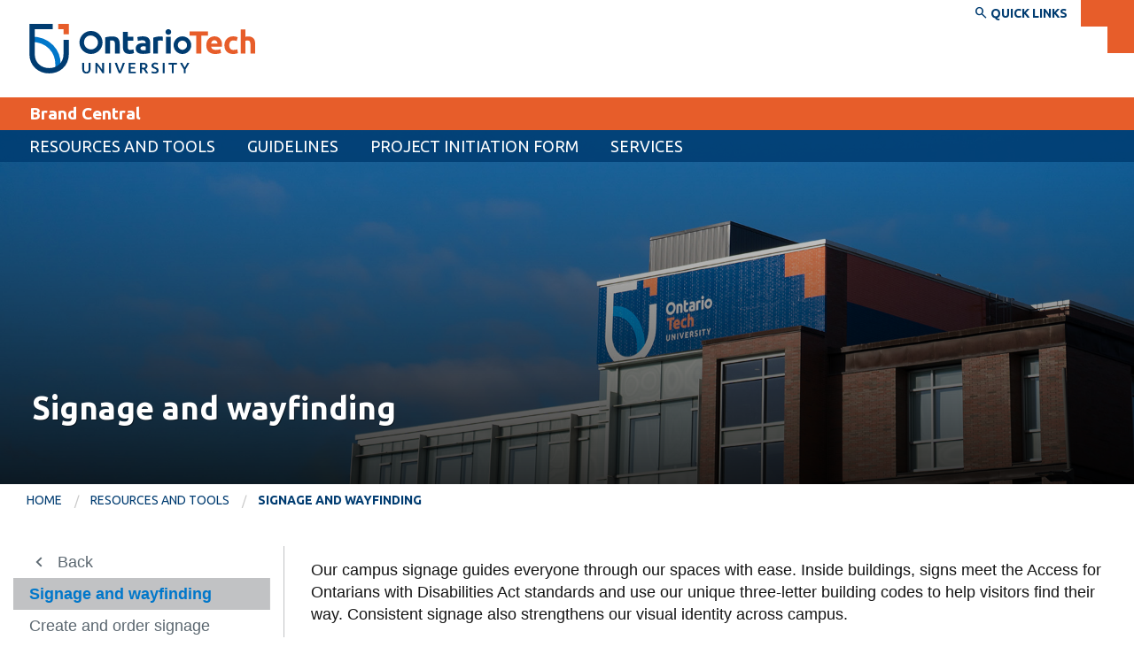

--- FILE ---
content_type: text/html; charset=UTF-8
request_url: https://brand.ontariotechu.ca/resources/signage-and-wayfinding/index.php
body_size: 43899
content:


<!DOCTYPE html>
<html xmlns="http://www.w3.org/1999/xhtml" lang="en">
	<head>
		
		
		
                
                                                                                          





		
	    <!-- Google Tag Manager --><!-- End Google Tag Manager --><script>// <![CDATA[
(function(w,d,s,l,i){w[l]=w[l]||[];w[l].push({'gtm.start':
new Date().getTime(),event:'gtm.js'});var f=d.getElementsByTagName(s)[0],
j=d.createElement(s),dl=l!='dataLayer'?'&l='+l:'';j.async=true;j.src=
'https://www.googletagmanager.com/gtm.js?id='+i+dl;f.parentNode.insertBefore(j,f);
})(window,document,'script','dataLayer','GTM-P9D77ZW');
// ]]></script>
		  
		<meta charset="utf-8"/>
		<meta content="width=device-width, initial-scale=1.0" name="viewport"/>
		                          <title>Signage and wayfinding | Brand Central</title>
    
		<meta content="Signage and wayfinding" name="description"/>
		<meta content="Signage and wayfinding" name="keywords"/>
		<meta content="fff6e11f0a0000b307f954500a46e260" name="PageID"/>
		
    




    <meta content="article" property="og:type"/>
    <meta content="Signage and wayfinding" property="og:title"/>
    <meta content="Signage and wayfinding" property="og:description"/>
    <meta content="https://shared.ontariotechu.ca/shared/ontario-tech/images/ontariotechu-og-image.jpg" property="og:image"/>
    
    <meta content="summary_large_image" name="twitter:card"/>
    <meta content="Signage and wayfinding" name="twitter:title"/>
    <meta content="Signage and wayfinding" name="twitter:description"/>
    <meta content="https://shared.ontariotechu.ca/shared/ontario-tech/images/ontariotechu-og-image.jpg" name="twitter:image"/>



<meta content="https://brand.ontariotechu.ca/resources/signage-and-wayfinding/index.php" property="og:url"/>

		
		<link href="https://ontariotechu.ca/favicon.ico" rel="icon" type="image/x-icon"/>
		

<link href="https://files.ontariotechu.ca/css/rebrand.css?1748636946" rel="stylesheet"/>



		
		

<script src="https://files.ontariotechu.ca/js/jquery.min.js" type="text/javascript"></script>



		
		
	</head>
	<body>
		
    <!--<script async="true" src="https://www.googletagmanager.com/gtag/js?id=UA-62508408-4"></script>
<script>
  window.dataLayer = window.dataLayer || [];
  function gtag(){dataLayer.push(arguments);}
  gtag('js', new Date());

  gtag('config', 'UA-62508408-4');
</script>-->
		                                                                                                              <!-- Off-canvas wrapper -->

<div class="off-canvas-wrapper">


		

                                                                                                             
 

         
 <div class="off-canvas position-left" data-auto-focus="false" data-content-scroll="true" data-force-top="false" data-off-canvas="" id="nav-mobile">
    <ul class="menu vertical is-mobile-menu hide-for-medium" data-animate-height="true" data-auto-height="true" data-drilldown="true" data-parent-link="true"> 
                                                                   <li role="menuitem">
                                                                                                                                                                               
                        
                                                                                                                                                         <a data-asset-id="3ac183b5cdd3b5375d9b7ae771f7d0d2" data-context="mobile" data-reference="false" href="/resources/index.php" target="" title="Resources and tools">Resources and tools</a>
                                                                                                    
                                                                                                                                                            
                                
                                                        <ul class="menu">
                                                                                               <li role="menuitem">
                                                                                                                                                                               
                        
                                                                                                                                                                     <a data-asset-id="3ac2db57cdd3b5375d9b7ae76e3710f2" data-context="mobile" data-reference="false" href="/resources/events/index.php" target="" title="Events | Resources and tools">Events</a>
                                                                                                    
                                                                                                                                                        <ul class="menu">
                                                                                              <li role="menuitem">                                                                            
                        
                                                                                                                                                             <a data-asset-id="f6340c05cdd3b5374297fb5c008d2c75" data-context="mobile" data-reference="false" href="/resources/events/planning-guidelines.php" target="" title="Planning guidelines and resources | Events | Resources and tools">Planning guidelines and resources</a>
</li>
                                                                                                              <li role="menuitem">                                                                            
                        
                                                                                                                                                             <a data-asset-id="447d374ccdd3b5375d9b7ae7368ca3a2" data-context="mobile" data-reference="false" href="/resources/events/service-providers.php" target="" title="Service providers | Events | Resources and tools">Service providers</a>
</li>
                                                                                                              <li role="menuitem">                                                                            
                        
                                                                                                                                                             <a data-asset-id="447ca7bfcdd3b5375d9b7ae7d7ca7311" data-context="mobile" data-reference="false" href="/resources/events/materials-gallery.php" target="" title="Materials gallery | Events | Resources and tools">Materials gallery</a>
</li>
                                                                                                               <li role="menuitem">
                                                                                                                                                                               
                        
                                                                                                                                                                             <a data-asset-id="7388be46cdd3b4e435c463e4209ac373" data-context="mobile" data-reference="false" href="/resources/events/events-calendar/index.php" target="" title="Events calendar | Events | Resources and tools">Events calendar</a>
                                                                                                    
                                                                                                         </li>
                                                                        </ul>     
                                                              </li>
                                                                                                   <li role="menuitem">
                                                                                                                                                                               
                        
                                                                                                                                                                     <a data-asset-id="cf2d2495cdd3b4e458e4e86d0360fe8d" data-context="mobile" data-reference="false" href="/resources/marketing-materials/index.php" target="" title="Marketing materials | Resources and tools">Marketing materials</a>
                                                                                                    
                                                                                                                                                            
                                
                                                        <ul class="menu">
                                                                                               <li role="menuitem">
                                                                                                                                                                               
                        
                                                                                                                                                                             <a data-asset-id="f2a104c60a0000b32e4c37bd5e45c193" data-context="mobile" data-reference="false" href="/resources/marketing-materials/guidelines/index.php" target="" title="Guidelines | Marketing materials | Resources and tools">Guidelines</a>
                                                                                                    
                                                                                                                                                        <ul class="menu">
                                                                                               <li role="menuitem">
                                                                                                                                                                               
                        
                                                                                                                                                                             <a data-asset-id="2c49bb88cdd3b4e458e4e86d70736129" data-context="mobile" data-reference="false" href="/resources/marketing-materials/guidelines/brochures/index.php" target="" title="Brochures | Guidelines | Marketing materials">Brochures</a>
                                                                                                    
                                                                                                         </li>
                                                                                                   <li role="menuitem">
                                                                                                                                                                               
                        
                                                                                                                                                                             <a data-asset-id="cfdc2ffdcdd3b4e458e4e86d8bb0b49e" data-context="mobile" data-reference="false" href="/resources/marketing-materials/guidelines/postcards/index.php" target="" title="Postcards | Guidelines | Marketing materials">Postcards</a>
                                                                                                    
                                                                                                         </li>
                                                                                                   <li role="menuitem">
                                                                                                                                                                               
                        
                                                                                                                                                                             <a data-asset-id="cfa8de96cdd3b4e458e4e86d9aa1467f" data-context="mobile" data-reference="false" href="/resources/marketing-materials/guidelines/posters/index.php" target="" title="Posters | Guidelines | Marketing materials">Posters</a>
                                                                                                    
                                                                                                                                                        <ul class="menu">
                                                                                              <li role="menuitem">                                                                            
                        
                                                                                                                                                             <a data-asset-id="cfb001bfcdd3b4e458e4e86d7dd39bb8" data-context="mobile" data-reference="false" href="/resources/marketing-materials/guidelines/posters/11x17.php" target="" title="11&quot; x 17&quot; Posters | Posters | Guidelines">11" x 17" Posters</a>
</li>
                                                                                                              <li role="menuitem">                                                                            
                        
                                                                                                                                                             <a data-asset-id="cfd99a23cdd3b4e458e4e86da5fcbf9f" data-context="mobile" data-reference="false" href="/resources/marketing-materials/guidelines/posters/8.5x11.php" target="" title="8.5&quot; x 11&quot; Posters | Posters | Guidelines">8.5" x 11" Posters</a>
</li>
                                                                                    </ul>     
                                                              </li>
                                                                                                  <li role="menuitem">                                                                            
                        
                                                                                                                                                                             <a data-asset-id="0194a6b30a0000b32e4c37bda4336fe4" data-context="mobile" data-reference="false" data-symlink="" href="https://brand.ontariotechu.ca/guidelines/accessibility/index.php" target="" title="Accessibility  | Guidelines | Marketing materials">Accessibility </a>
</li>
                                                                                    </ul>     
                                                              </li>
                                                                                                   <li role="menuitem">
                                                                                                                                                                               
                        
                                                                                                                                                                             <a data-asset-id="70869005cdd3b4e435c463e402a5a200" data-context="mobile" data-reference="false" href="/resources/marketing-materials/print-and-production-services/index.php" target="" title="Print and production services | Marketing materials | Resources and tools">Print and production services</a>
                                                                                                    
                                                                                                         </li>
                                                                                                   <li role="menuitem">
                                                                                                                                                                               
                        
                                                                                                                                                                             <a data-asset-id="3ac3cdd0cdd3b5375d9b7ae70cc38653" data-context="mobile" data-reference="false" href="/resources/marketing-materials/promotional-items/index.php" target="" title="Promotional products | Marketing materials | Resources and tools">Promotional products</a>
                                                                                                    
                                                                                                         </li>
                                                                                                   <li role="menuitem">
                                                                                                                                                                               
                        
                                                                                                                                                                             <a data-asset-id="3ac3554fcdd3b5375d9b7ae798ea08c5" data-context="mobile" data-reference="false" href="/resources/marketing-materials/stationery-estore/index.php" target="" title="Stationery eStore | Marketing materials | Resources and tools">Stationery eStore</a>
                                                                                                    
                                                                                                         </li>
                                                                                                   <li role="menuitem">
                                                                                                                                                                               
                        
                                                                                                                                                                             <a data-asset-id="70517cddcdd3b4e435c463e41582267a" data-context="mobile" data-reference="false" href="/resources/marketing-materials/templates/index.php" target="" title="Templates | Marketing materials | Resources and tools">Templates</a>
                                                                                                    
                                                                                                                                                            
                                
                                                        <ul class="menu">
                                                                                              <li role="menuitem">                                                                            
                        
                                                                                                                                                             <a data-asset-id="cf449e46cdd3b4e458e4e86d021932a6" data-context="mobile" data-reference="false" href="/resources/marketing-materials/templates/agenda.php" target="" title="Agenda | Templates | Marketing materials">Agenda</a>
</li>
                                                                                                              <li role="menuitem">                                                                            
                        
                                                                                                                                                             <a data-asset-id="6f094617cdd3b4e46fd68be7ac4c07e6" data-context="mobile" data-reference="false" href="/resources/marketing-materials/templates/certificate.php" target="" title="Certificate | Templates | Marketing materials">Certificate</a>
</li>
                                                                                                              <li role="menuitem">                                                                            
                        
                                                                                                                                                             <a data-asset-id="cf461355cdd3b4e458e4e86dbee340fb" data-context="mobile" data-reference="false" href="/resources/marketing-materials/templates/digital-letterhead.php" target="" title="Digital letterhead | Templates | Marketing materials">Digital letterhead</a>
</li>
                                                                                                               <li role="menuitem">
                                                                                                                                                                               
                        
                                                                                                                                                                             <a data-asset-id="3ac8209acdd3b5375d9b7ae7bb2d877a" data-context="mobile" data-reference="false" href="/resources/marketing-materials/templates/digital-signage/index.php" target="" title="Digital signage | Templates | Marketing materials">Digital signage</a>
                                                                                                    
                                                                                                                                                        <ul class="menu">
                                                                                              <li role="menuitem">                                                                            
                        
                                                                                                                                                             <a data-asset-id="05d55e99cdd3b5374297fb5cb220ecdd" data-context="mobile" data-reference="false" href="/resources/marketing-materials/templates/digital-signage/content-submission-guidelines.php" target="" title="Content submission guidelines | Digital signage | Templates">Content submission guidelines</a>
</li>
                                                                                                              <li role="menuitem">                                                                            
                        
                                                                                                                                                             <a data-asset-id="c6e66d50cdd3b537626a169464426df4" data-context="mobile" data-reference="false" href="/resources/marketing-materials/templates/digital-signage/templates.php" target="" title="Digital sign templates | Digital signage | Templates">Digital sign templates</a>
</li>
                                                                                    </ul>     
                                                              </li>
                                                                                                  <li role="menuitem">                                                                            
                        
                                                                                                                                                             <a data-asset-id="0b2691040a0000b337ead8b308e61f3e" data-context="mobile" data-reference="false" href="/resources/marketing-materials/templates/meeting-minutes.php" target="" title="Meeting minutes | Templates | Marketing materials">Meeting minutes</a>
</li>
                                                                                                              <li role="menuitem">                                                                            
                        
                                                                                                                                                             <a data-asset-id="cf48f793cdd3b4e458e4e86d54bef8bd" data-context="mobile" data-reference="false" href="/resources/marketing-materials/templates/memo.php" target="" title="Memo | Templates | Marketing materials">Memo</a>
</li>
                                                                                                              <li role="menuitem">                                                                            
                        
                                                                                                                                                             <a data-asset-id="cf7011c0cdd3b4e458e4e86d8fc9e5ba" data-context="mobile" data-reference="false" href="/resources/marketing-materials/templates/powerpoint.php" target="" title="PowerPoint | Templates | Marketing materials">PowerPoint</a>
</li>
                                                                                                              <li role="menuitem">                                                                            
                        
                                                                                                                                                             <a data-asset-id="09c10a890a0000b337ead8b345e1e115" data-context="mobile" data-reference="false" href="/resources/marketing-materials/templates/wayfinding.php" target="" title="Wayfinding inserts | Templates | Marketing materials">Wayfinding inserts</a>
</li>
                                                                                    </ul>     
                                                              </li>
                                                                        </ul>     
                                                              </li>
                                                                                                   <li role="menuitem">
                                                                                                                                                                               
                        
                                                                                                                                                                     <a data-asset-id="5f168c26cdd3b5376ee52f717f135f5c" data-context="mobile" data-reference="false" href="/resources/photos-and-videos/index.php" target="" title="Photos and videos | Resources and tools">Photos and videos</a>
                                                                                                    
                                                                                                                                                        <ul class="menu">
                                                                                              <li role="menuitem">                                                                            
                        
                                                                                                                                                             <a data-asset-id="05e572b4cdd3b5374297fb5c1dae11a5" data-context="mobile" data-reference="false" href="/resources/photos-and-videos/online-photo-database.php" target="" title="Asset Library | Photos and videos | Resources and tools">Asset Library</a>
</li>
                                                                                                              <li role="menuitem">                                                                            
                        
                                                                                                                                                             <a data-asset-id="3ac83e37cdd3b5375d9b7ae71dae338f" data-context="mobile" data-reference="false" href="/resources/photos-and-videos/photography.php" target="" title="Photography guidelines | Photos and videos | Resources and tools">Photography guidelines</a>
</li>
                                                                                                              <li role="menuitem">                                                                            
                        
                                                                                                                                                             <a data-asset-id="3ac859c0cdd3b5375d9b7ae7d0719ec1" data-context="mobile" data-reference="false" href="/resources/photos-and-videos/videography.php" target="" title="Videography guidelines | Photos and videos | Resources and tools">Videography guidelines</a>
</li>
                                                                                                              <li role="menuitem">                                                                            
                        
                                                                                                                                                             <a data-asset-id="5f148ae9cdd3b5376ee52f71b023f3c7" data-context="mobile" data-reference="false" href="/resources/photos-and-videos/release-form.php" target="" title="Release form | Photos and videos | Resources and tools">Release form</a>
</li>
                                                                                                              <li role="menuitem">                                                                            
                        
                                                                                                                                                             <a data-asset-id="05e88321cdd3b5374297fb5c57e93c27" data-context="mobile" data-reference="true" href="/guidelines/web-and-social-media/social-media/social-media-images.php" target="" title="Social media images | Photos and videos | Resources and tools">Social media images</a>
</li>
                                                                                                              <li role="menuitem">                                                                            
                        
                                                                                                                                                             <a data-asset-id="f19aab34cdd3b5374297fb5c4f2c1c0c" data-context="mobile" data-reference="false" href="/resources/photos-and-videos/website-images.php" target="" title="Website images | Photos and videos | Resources and tools">Website images</a>
</li>
                                                                                    </ul>     
                                                              </li>
                                                                                                   <li role="menuitem">
                                                                                                                                                                               
                        
                                                                                                                                                                     <a data-asset-id="fff6e11f0a0000b307f954500a46e260" data-context="mobile" data-reference="false" href="/resources/signage-and-wayfinding/index.php" target="" title="Signage and wayfinding | Resources and tools">Signage and wayfinding</a>
                                                                                                    
                                                                                                                                                        <ul class="menu">
                                                                                              <li role="menuitem">                                                                            
                        
                                                                                                                                                             <a data-asset-id="03c3d7180a0000b307f954500df36386" data-context="mobile" data-reference="false" href="/resources/signage-and-wayfinding/create-or-order-signage.php" target="" title="Create and order signage | Signage and wayfinding | Resources and tools">Create and order signage</a>
</li>
                                                                                                              <li role="menuitem">                                                                            
                        
                                                                                                                                                             <a data-asset-id="0017772b0a0000b307f95450fdcc22ee" data-context="mobile" data-reference="false" href="/resources/signage-and-wayfinding/wayfinding_and_sign_standards.php" target="" title="Wayfinding and sign standards | Signage and wayfinding | Resources and tools">Wayfinding and sign standards</a>
</li>
                                                                                                              <li role="menuitem">                                                                            
                        
                                                                                                                                                             <a data-asset-id="040ef80b0a0000b307f95450ea60974a" data-context="mobile" data-reference="false" href="/resources/signage-and-wayfinding/guidelines-for-placemaking.php" target="" title="Guidelines for placemaking  | Signage and wayfinding | Resources and tools">Guidelines for placemaking </a>
</li>
                                                                                    </ul>     
                                                              </li>
                                                                                                   <li role="menuitem">
                                                                                                                                                                               
                        
                                                                                                                                                                     <a data-asset-id="f9c238b1cdd3b4e55c77a4f3212aacd7" data-context="mobile" data-reference="false" href="/resources/storytelling-toolkit/index.php" target="" title="Storytelling Toolkit | Resources and tools">Storytelling Toolkit</a>
                                                                                                    
                                                                                                                                                        <ul class="menu">
                                                                                              <li role="menuitem">                                                                            
                        
                                                                                                                                                             <a data-asset-id="ff68fe3ecdd3b4e55c77a4f3df1e1d4c" data-context="mobile" data-reference="false" href="/resources/storytelling-toolkit/presenting-at-a-conference.php" target="" title="Conference presentations | Storytelling Toolkit | Resources and tools">Conference presentations</a>
</li>
                                                                                                              <li role="menuitem">                                                                            
                        
                                                                                                                                                             <a data-asset-id="ff6e9000cdd3b4e55c77a4f3cf23a962" data-context="mobile" data-reference="false" href="/resources/storytelling-toolkit/photography-and-video.php" target="" title="Photography and video | Storytelling Toolkit | Resources and tools">Photography and video</a>
</li>
                                                                                                              <li role="menuitem">                                                                            
                        
                                                                                                                                                             <a data-asset-id="12553d38cdd3b4e55c77a4f37daf752c" data-context="mobile" data-reference="false" href="/resources/storytelling-toolkit/social-media.php" target="" title="Social media | Storytelling Toolkit | Resources and tools">Social media</a>
</li>
                                                                                                              <li role="menuitem">                                                                            
                        
                                                                                                                                                             <a data-asset-id="1259fad0cdd3b4e55c77a4f3ac089e9e" data-context="mobile" data-reference="false" href="/resources/storytelling-toolkit/events.php" target="" title="Events | Storytelling Toolkit | Resources and tools">Events</a>
</li>
                                                                                                              <li role="menuitem">                                                                            
                        
                                                                                                                                                             <a data-asset-id="229ac02ccdd3b4e55c77a4f39cdb3375" data-context="mobile" data-reference="false" href="/resources/storytelling-toolkit/media-interviews.php" target="" title="Media interviews | Storytelling Toolkit | Resources and tools">Media interviews</a>
</li>
                                                                                                              <li role="menuitem">                                                                            
                        
                                                                                                                                                             <a data-asset-id="22a9e528cdd3b4e55c77a4f354e1039c" data-context="mobile" data-reference="false" href="/resources/storytelling-toolkit/emails.php" target="" title="Emails | Storytelling Toolkit | Resources and tools">Emails</a>
</li>
                                                                                                              <li role="menuitem">                                                                            
                        
                                                                                                                                                             <a data-asset-id="233866c2cdd3b4e55c77a4f330e859f6" data-context="mobile" data-reference="false" href="/resources/storytelling-toolkit/websites.php" target="" title="Websites | Storytelling Toolkit | Resources and tools">Websites</a>
</li>
                                                                                                              <li role="menuitem">                                                                            
                        
                                                                                                                                                             <a data-asset-id="285395ddcdd3b4e55c77a4f389769764" data-context="mobile" data-reference="false" href="/resources/storytelling-toolkit/informal-conversations.php" target="" title="Informal conversations | Storytelling Toolkit | Resources and tools">Informal conversations</a>
</li>
                                                                                                              <li role="menuitem">                                                                            
                        
                                                                                                                                                             <a data-asset-id="e78b11a00a0000b36cd800f9d000bfbc" data-context="mobile" data-reference="false" href="/resources/storytelling-toolkit/university-profile.php" target="" title="University profile | Storytelling Toolkit | Resources and tools">University profile</a>
</li>
                                                                                    </ul>     
                                                              </li>
                                                                        </ul>     
                                                              </li>
                                                                                                   <li role="menuitem">
                                                                                                                                                                               
                        
                                                                                                                                                         <a data-asset-id="ec6d2ebe0a0000b36cd800f94041e7a3" data-context="mobile" data-reference="false" href="/guidelines/index.php" target="" title="Guidelines">Guidelines</a>
                                                                                                    
                                                                                                                                                            
                                
                                                        <ul class="menu">
                                                                                               <li role="menuitem">
                                                                                                                                                                               
                        
                                                                                                                                                                     <a data-asset-id="3ac2b99acdd3b5375d9b7ae749ecdfe3" data-context="mobile" data-reference="false" href="/guidelines/accessibility/index.php" target="" title="Accessibility | Guidelines">Accessibility</a>
                                                                                                    
                                                                                                                                                        <ul class="menu">
                                                                                              <li role="menuitem">                                                                            
                        
                                                                                                                                                             <a data-asset-id="3acac4c0cdd3b5375d9b7ae745884a9a" data-context="mobile" data-reference="false" href="/guidelines/accessibility/print-guidelines.php" target="" title="Print guidelines | Accessibility | Guidelines">Print guidelines</a>
</li>
                                                                                                               <li role="menuitem">
                                                                                                                                                                               
                        
                                                                                                                                                                             <a data-asset-id="3aca4103cdd3b5375d9b7ae74af3a51a" data-context="mobile" data-reference="false" href="/guidelines/accessibility/website-guidelines/index.php" target="" title="Website guidelines | Accessibility | Guidelines">Website guidelines</a>
                                                                                                    
                                                                                                                                                        <ul class="menu">
                                                                                              <li role="menuitem">                                                                            
                        
                                                                                                                                                             <a data-asset-id="f18e2e17cdd3b5374297fb5cebc9a55d" data-context="mobile" data-reference="false" href="/guidelines/accessibility/website-guidelines/documents.php" target="" title="Documents | Website guidelines | Accessibility">Documents</a>
</li>
                                                                                                              <li role="menuitem">                                                                            
                        
                                                                                                                                                             <a data-asset-id="f18f8643cdd3b5374297fb5cf95a6a98" data-context="mobile" data-reference="false" href="/guidelines/accessibility/website-guidelines/images.php" target="" title="Images | Website guidelines | Accessibility">Images</a>
</li>
                                                                                                              <li role="menuitem">                                                                            
                        
                                                                                                                                                             <a data-asset-id="f193627ccdd3b5374297fb5c97d5e83c" data-context="mobile" data-reference="false" href="/guidelines/accessibility/website-guidelines/videos.php" target="" title="Videos | Website guidelines | Accessibility">Videos</a>
</li>
                                                                                    </ul>     
                                                              </li>
                                                                        </ul>     
                                                              </li>
                                                                                                   <li role="menuitem">
                                                                                                                                                                               
                        
                                                                                                                                                                     <a data-asset-id="3ac1607fcdd3b5375d9b7ae708661378" data-context="mobile" data-reference="false" href="/guidelines/brand-standards/index.php" target="" title="Brand standards | Guidelines">Brand standards</a>
                                                                                                    
                                                                                                                                                        <ul class="menu">
                                                                                               <li role="menuitem">
                                                                                                                                                                               
                        
                                                                                                                                                                                     <a data-asset-id="b5df5d16cdd3b4e458e4e86d1b3aa69a" data-context="mobile" data-login="" data-reference="false" href="/guidelines/brand-standards/logo/index.php" target="" title="Logos and identities | Brand standards | Guidelines">Logos and identities</a>
                                                                                                    
                                                                                                                                                        <ul class="menu">
                                                                                              <li role="menuitem">                                                                            
                        
                                                                                                                                                                     <a data-asset-id="6f438834cdd3b4e435c463e436ff00cc" data-context="mobile" data-login="" data-reference="false" href="/guidelines/brand-standards/logo/primary-logo.php" target="" title="Logo | Logos and identities | Brand standards">Logo</a>
</li>
                                                                                                              <li role="menuitem">                                                                            
                        
                                                                                                                                                                     <a data-asset-id="6f35bac4cdd3b4e435c463e49b7ee1ec" data-context="mobile" data-login="" data-reference="false" href="/guidelines/brand-standards/logo/signature-identities.php" target="" title="Signature identities | Logos and identities | Brand standards">Signature identities</a>
</li>
                                                                                                              <li role="menuitem">                                                                            
                        
                                                                                                                                                             <a data-asset-id="d3707af9cdd3b4e458e4e86db63c4981" data-context="mobile" data-reference="false" href="/guidelines/brand-standards/logo/coat-of-arms.php" target="" title="Coat of Arms | Logos and identities | Brand standards">Coat of Arms</a>
</li>
                                                                                                               <li role="menuitem">
                                                                                                                                                                               
                        
                                                                                                                                                                             <a data-asset-id="d3b271b4cdd3b4e458e4e86d8450d841" data-context="mobile" data-reference="false" href="/guidelines/brand-standards/logo/spirit-brand/index.php" target="" title="Spirit Brand | Logos and identities | Brand standards">Spirit Brand</a>
                                                                                                    
                                                                                                                                                        <ul class="menu">
                                                                                              <li role="menuitem">                                                                            
                        
                                                                                                                                                             <a data-asset-id="6b8de8be0a0000b32d92672981321f64" data-context="mobile" data-reference="false" href="/guidelines/brand-standards/logo/spirit-brand/logos.php" target="" title="Logos | Spirit Brand | Logos and identities">Logos</a>
</li>
                                                                                                              <li role="menuitem">                                                                            
                        
                                                                                                                                                             <a data-asset-id="2afc3c9fcdd3b4e458e4e86de17bd70b" data-context="mobile" data-reference="false" href="/guidelines/brand-standards/logo/spirit-brand/wordmark.php" target="" title="Wordmark | Spirit Brand | Logos and identities">Wordmark</a>
</li>
                                                                                                              <li role="menuitem">                                                                            
                        
                                                                                                                                                             <a data-asset-id="2ae501bbcdd3b4e458e4e86dc4de5f54" data-context="mobile" data-reference="false" href="/guidelines/brand-standards/logo/spirit-brand/symbol.php" target="" title="Symbol | Spirit Brand | Logos and identities">Symbol</a>
</li>
                                                                                                              <li role="menuitem">                                                                            
                        
                                                                                                                                                             <a data-asset-id="2b36b287cdd3b4e458e4e86d6dcb4d6a" data-context="mobile" data-reference="false" href="/guidelines/brand-standards/logo/spirit-brand/athletic-teams.php" target="" title="Athletic teams | Spirit Brand | Logos and identities">Athletic teams</a>
</li>
                                                                                                              <li role="menuitem">                                                                            
                        
                                                                                                                                                             <a data-asset-id="8890aaf9cdd3b4e435c463e49e02fbfa" data-context="mobile" data-reference="false" href="/guidelines/brand-standards/logo/spirit-brand/application-examples.php" target="" title="Application examples | Spirit Brand | Logos and identities">Application examples</a>
</li>
                                                                                    </ul>     
                                                              </li>
                                                                        </ul>     
                                                              </li>
                                                                                                   <li role="menuitem">
                                                                                                                                                                               
                        
                                                                                                                                                                             <a data-asset-id="7018e181cdd3b4e435c463e422b7e735" data-context="mobile" data-reference="false" href="/guidelines/brand-standards/colours-design-graphics-and-fonts/index.php" target="" title="Colours, design graphics and fonts | Brand standards | Guidelines">Colours, design graphics and fonts</a>
                                                                                                    
                                                                                                                                                            
                                
                                                        <ul class="menu">
                                                                                              <li role="menuitem">                                                                            
                        
                                                                                                                                                             <a data-asset-id="70438076cdd3b4e435c463e4314a7c05" data-context="mobile" data-reference="false" href="/guidelines/brand-standards/colours-design-graphics-and-fonts/brand-arrow.php" target="" title="Brand arrow | Colours, design graphics and fonts | Brand standards">Brand arrow</a>
</li>
                                                                                                              <li role="menuitem">                                                                            
                        
                                                                                                                                                             <a data-asset-id="7039da3acdd3b4e435c463e455492825" data-context="mobile" data-reference="false" href="/guidelines/brand-standards/colours-design-graphics-and-fonts/brand-patterns.php" target="" title="Brand patterns | Colours, design graphics and fonts | Brand standards">Brand patterns</a>
</li>
                                                                                                              <li role="menuitem">                                                                            
                        
                                                                                                                                                             <a data-asset-id="703e9263cdd3b4e435c463e4bc7ace06" data-context="mobile" data-reference="false" href="/guidelines/brand-standards/colours-design-graphics-and-fonts/colour-bars-and-blocks.php" target="" title="Colour bars and blocks | Colours, design graphics and fonts | Brand standards">Colour bars and blocks</a>
</li>
                                                                                                              <li role="menuitem">                                                                            
                        
                                                                                                                                                             <a data-asset-id="d396bafdcdd3b4e458e4e86d00323922" data-context="mobile" data-reference="false" href="/guidelines/brand-standards/colours-design-graphics-and-fonts/colours.php" target="" title="Colours | Colours, design graphics and fonts | Brand standards">Colours</a>
</li>
                                                                                                              <li role="menuitem">                                                                            
                        
                                                                                                                                                             <a data-asset-id="3ac893f4cdd3b5375d9b7ae73a1e31d8" data-context="mobile" data-reference="false" href="/guidelines/brand-standards/colours-design-graphics-and-fonts/fonts.php" target="" title="Fonts | Colours, design graphics and fonts | Brand standards">Fonts</a>
</li>
                                                                                                              <li role="menuitem">                                                                            
                        
                                                                                                                                                             <a data-asset-id="70414df9cdd3b4e435c463e41298cd61" data-context="mobile" data-reference="false" href="/guidelines/brand-standards/colours-design-graphics-and-fonts/graphs-and-charts.php" target="" title="Graphs and charts | Colours, design graphics and fonts | Brand standards">Graphs and charts</a>
</li>
                                                                                                              <li role="menuitem">                                                                            
                        
                                                                                                                                                             <a data-asset-id="eb4a5ae7cdd3b4e435266600b4ffa7ed" data-context="mobile" data-reference="false" href="/guidelines/brand-standards/colours-design-graphics-and-fonts/icons.php" target="" title="Icons | Colours, design graphics and fonts | Brand standards">Icons</a>
</li>
                                                                                    </ul>     
                                                              </li>
                                                                                                  <li role="menuitem">                                                                            
                        
                                                                                                                                                             <a data-asset-id="d3b82060cdd3b4e458e4e86d0c148f06" data-context="mobile" data-reference="false" href="/guidelines/brand-standards/brand-summary.php" target="" title="Brand summary | Brand standards | Guidelines">Brand summary</a>
</li>
                                                                                                               <li role="menuitem">
                                                                                                                                                                               
                        
                                                                                                                                                                             <a data-asset-id="d3c579d0cdd3b4e458e4e86d304888b4" data-context="mobile" data-reference="false" href="/guidelines/brand-standards/design-elements/index.php" target="" title="Design elements | Brand standards | Guidelines">Design elements</a>
                                                                                                    
                                                                                                         </li>
                                                                        </ul>     
                                                              </li>
                                                                                                  <li role="menuitem">                                                                            
                        
                                                                                                                                                                     <a data-asset-id="709bb283cdd3b4e435c463e430a5312f" data-context="mobile" data-reference="false" data-symlink="" href="https://ontariotechu.ca/cmsuserguide" target="_blank" title="CMS User Guide | Guidelines">CMS User Guide</a>
</li>
                                                                                                               <li role="menuitem">
                                                                                                                                                                               
                        
                                                                                                                                                                     <a data-asset-id="ff460b4a0a0000b30b992b52d9eb6113" data-context="mobile" data-reference="false" href="/guidelines/google-analytics/index.php" target="" title="Google Analytics | Guidelines">Google Analytics</a>
                                                                                                    
                                                                                                         </li>
                                                                                                   <li role="menuitem">
                                                                                                                                                                               
                        
                                                                                                                                                                     <a data-asset-id="bc665f11cdd3b537626a1694e9ca5f2b" data-context="mobile" data-reference="false" href="/guidelines/machform-user-guide/index.php" target="" title="Machform User Guide | Guidelines">Machform User Guide</a>
                                                                                                    
                                                                                                                                                        <ul class="menu">
                                                                                              <li role="menuitem">                                                                            
                        
                                                                                                                                                             <a data-asset-id="bccf494bcdd3b537626a169413386171" data-context="mobile" data-reference="false" href="/guidelines/machform-user-guide/create-and-edit-forms.php" target="" title="Create and edit forms | Machform User Guide | Guidelines">Create and edit forms</a>
</li>
                                                                                                               <li role="menuitem">
                                                                                                                                                                               
                        
                                                                                                                                                                             <a data-asset-id="bc79c1a2cdd3b537626a16941e988f62" data-context="mobile" data-reference="false" href="/guidelines/machform-user-guide/form-manager/index.php" target="" title="Form Manager | Machform User Guide | Guidelines">Form Manager</a>
                                                                                                    
                                                                                                                                                        <ul class="menu">
                                                                                              <li role="menuitem">                                                                            
                        
                                                                                                                                                             <a data-asset-id="bcb9097ccdd3b537626a1694331780ee" data-context="mobile" data-reference="false" href="/guidelines/machform-user-guide/form-manager/conditional-logic.php" target="" title="Conditional logic | Form Manager | Machform User Guide">Conditional logic</a>
</li>
                                                                                                              <li role="menuitem">                                                                            
                        
                                                                                                                                                             <a data-asset-id="bc7dc21ecdd3b537626a16941b6241d8" data-context="mobile" data-reference="false" href="/guidelines/machform-user-guide/form-manager/embed-forms.php" target="" title="Embed forms | Form Manager | Machform User Guide">Embed forms</a>
</li>
                                                                                                              <li role="menuitem">                                                                            
                        
                                                                                                                                                             <a data-asset-id="bce34584cdd3b537626a1694e4f94158" data-context="mobile" data-reference="false" href="/guidelines/machform-user-guide/form-manager/enable-or-disable-forms.php" target="" title="Enable or disable forms | Form Manager | Machform User Guide">Enable or disable forms</a>
</li>
                                                                                                              <li role="menuitem">                                                                            
                        
                                                                                                                                                             <a data-asset-id="bc7b4f3ccdd3b537626a1694ea625804" data-context="mobile" data-reference="false" href="/guidelines/machform-user-guide/form-manager/notifications.php" target="" title="Notifications | Form Manager | Machform User Guide">Notifications</a>
</li>
                                                                                                              <li role="menuitem">                                                                            
                        
                                                                                                                                                             <a data-asset-id="bc7a7629cdd3b537626a1694b5f2408d" data-context="mobile" data-reference="false" href="/guidelines/machform-user-guide/form-manager/view-and-download-entries.php" target="" title="View and download entries | Form Manager | Machform User Guide">View and download entries</a>
</li>
                                                                                    </ul>     
                                                              </li>
                                                                        </ul>     
                                                              </li>
                                                                                                   <li role="menuitem">
                                                                                                                                                                               
                        
                                                                                                                                                                     <a data-asset-id="3ac310f6cdd3b5375d9b7ae765d1c587" data-context="mobile" data-reference="false" href="/guidelines/web-and-social-media/index.php" target="" title="Web and social media | Guidelines">Web and social media</a>
                                                                                                    
                                                                                                                                                            
                                
                                                        <ul class="menu">
                                                                                               <li role="menuitem">
                                                                                                                                                                               
                        
                                                                                                                                                                             <a data-asset-id="3ac32e72cdd3b5375d9b7ae7545cb56a" data-context="mobile" data-reference="false" href="/guidelines/web-and-social-media/social-media/index.php" target="" title="Social media | Web and social media | Guidelines">Social media</a>
                                                                                                    
                                                                                                                                                            
                                
                                                        <ul class="menu">
                                                                                              <li role="menuitem">                                                                            
                        
                                                                                                                                                             <a data-asset-id="5e2dce78cdd3b5374297fb5c0f5c215c" data-context="mobile" data-reference="false" href="/guidelines/web-and-social-media/social-media/general-social-media-guidelines.php" target="" title="Best practices and guidelines | Social media | Web and social media">Best practices and guidelines</a>
</li>
                                                                                                              <li role="menuitem">                                                                            
                        
                                                                                                                                                             <a data-asset-id="5e3122bfcdd3b5374297fb5c8e5b287d" data-context="mobile" data-reference="false" href="/guidelines/web-and-social-media/social-media/faculty-and-staff-guidelines.php" target="" title="Faculty and staff guidelines | Social media | Web and social media">Faculty and staff guidelines</a>
</li>
                                                                                                              <li role="menuitem">                                                                            
                        
                                                                                                                                                             <a data-asset-id="5e26e615cdd3b5374297fb5c7efc3151" data-context="mobile" data-reference="false" href="/guidelines/web-and-social-media/social-media/initiating-a-social-media-channel.php" target="" title="Initiating a social media channel | Social media | Web and social media">Initiating a social media channel</a>
</li>
                                                                                                              <li role="menuitem">                                                                            
                        
                                                                                                                                                             <a data-asset-id="05e88321cdd3b5374297fb5c57e93c27" data-context="mobile" data-reference="false" href="/guidelines/web-and-social-media/social-media/social-media-images.php" target="" title="Social media images | Social media | Web and social media">Social media images</a>
</li>
                                                                                    </ul>     
                                                              </li>
                                                                                                   <li role="menuitem">
                                                                                                                                                                               
                        
                                                                                                                                                                             <a data-asset-id="fc9c37bc0a0000b32e4c37bd3230c2fb" data-context="mobile" data-reference="false" href="/guidelines/web-and-social-media/web/index.php" target="" title="Web | Web and social media | Guidelines">Web</a>
                                                                                                    
                                                                                                                                                        <ul class="menu">
                                                                                               <li role="menuitem">
                                                                                                                                                                               
                        
                                                                                                                                                                             <a data-asset-id="3ac773c9cdd3b5375d9b7ae793e82589" data-context="mobile" data-reference="false" href="/guidelines/web-and-social-media/web/email-signature/index.php" target="" title="Email signature | Web | Web and social media">Email signature</a>
                                                                                                    
                                                                                                                                                        <ul class="menu">
                                                                                              <li role="menuitem">                                                                            
                        
                                                                                                                                                             <a data-asset-id="39b6ea26cdd3b5374297fb5c540d2e8c" data-context="mobile" data-reference="false" href="/guidelines/web-and-social-media/web/email-signature/email-signature-tool.php" target="" title="Email signature tool | Email signature | Web">Email signature tool</a>
</li>
                                                                                    </ul>     
                                                              </li>
                                                                                                   <li role="menuitem">
                                                                                                                                                                               
                        
                                                                                                                                                                             <a data-asset-id="3ee0f481cdd3b5374297fb5c09a06ea5" data-context="mobile" data-reference="false" href="/guidelines/web-and-social-media/web/events-calendar/index.php" target="" title="Events calendar | Web | Web and social media">Events calendar</a>
                                                                                                    
                                                                                                         </li>
                                                                                                  <li role="menuitem">                                                                            
                        
                                                                                                                                                             <a data-asset-id="f2b819c4cdd3b5374297fb5cd1aa8070" data-context="mobile" data-reference="false" href="/guidelines/web-and-social-media/web/evites-and-e-newsletters.php" target="" title="Evites and e-newsletters | Web | Web and social media">Evites and e-newsletters</a>
</li>
                                                                                                               <li role="menuitem">
                                                                                                                                                                               
                        
                                                                                                                                                                             <a data-asset-id="cf33617fcdd3b4e458e4e86d646b9ac5" data-context="mobile" data-reference="false" href="/guidelines/web-and-social-media/web/websites/index.php" target="" title="Websites | Web | Web and social media">Websites</a>
                                                                                                    
                                                                                                                                                        <ul class="menu">
                                                                                              <li role="menuitem">                                                                            
                        
                                                                                                                                                                             <a data-asset-id="f2cc5d36cdd3b5374297fb5c733373d2" data-context="mobile" data-reference="false" data-symlink="" href="https://ontariotechu.ca/cmsuserguide" target="_blank" title="CMS User Guide | Websites | Web">CMS User Guide</a>
</li>
                                                                                                              <li role="menuitem">                                                                            
                        
                                                                                                                                                                             <a data-asset-id="f2c9b83dcdd3b5374297fb5cb426dd64" data-context="mobile" data-reference="false" data-symlink="" href="https://ontariotechu.ca/sample" target="_blank" title="Sample website | Websites | Web">Sample website</a>
</li>
                                                                                                               <li role="menuitem">
                                                                                                                                                                               
                        
                                                                                                                                                                             <a data-asset-id="b4b06bc6cdd3b5376b859962ec625c2d" data-context="mobile" data-reference="false" href="/guidelines/web-and-social-media/web/websites/website-guidelines/index.php" target="" title="Website guidelines | Websites | Web">Website guidelines</a>
                                                                                                    
                                                                                                         </li>
                                                                        </ul>     
                                                              </li>
                                                                                                  <li role="menuitem">                                                                            
                        
                                                                                                                                                             <a data-asset-id="8343d0dacdd3b4e55c77a4f385cbc285" data-context="mobile" data-reference="false" href="/guidelines/web-and-social-media/web/virtual-backgrounds.php" target="" title="Virtual backgrounds | Web | Web and social media">Virtual backgrounds</a>
</li>
                                                                                                              <li role="menuitem">                                                                            
                        
                                                                                                                                                             <a data-asset-id="54de56290a0000b300eb235c72647877" data-context="mobile" data-reference="false" href="/guidelines/web-and-social-media/web/campaign-url-builder.php" target="" title="Campaign URL builder | Web | Web and social media">Campaign URL builder</a>
</li>
                                                                                    </ul>     
                                                              </li>
                                                                        </ul>     
                                                              </li>
                                                                                                   <li role="menuitem">
                                                                                                                                                                               
                        
                                                                                                                                                                     <a data-asset-id="fcc4539a0a0000b32e4c37bdaa2614ee" data-context="mobile" data-reference="false" href="/guidelines/writing/index.php" target="" title="Writing | Guidelines">Writing</a>
                                                                                                    
                                                                                                                                                        <ul class="menu">
                                                                                              <li role="menuitem">                                                                            
                        
                                                                                                                                                             <a data-asset-id="f64d34facdd3b5374297fb5c5ebd20de" data-context="mobile" data-reference="false" href="/guidelines/writing/general-writing-tips.php" target="" title="General writing tips | Writing | Guidelines">General writing tips</a>
</li>
                                                                                                               <li role="menuitem">
                                                                                                                                                                               
                        
                                                                                                                                                                             <a data-asset-id="2ea73005cdd3b5374297fb5cd6992aea" data-context="mobile" data-reference="false" href="/guidelines/writing/editorial-style-guide/index.php" target="" title="Editorial Style Guide | Writing | Guidelines">Editorial Style Guide</a>
                                                                                                    
                                                                                                                                                        <ul class="menu">
                                                                                               <li role="menuitem">
                                                                                                                                                                               
                        
                                                                                                                                                                             <a data-asset-id="2ea6b9f7cdd3b5374297fb5ca619da3d" data-context="mobile" data-reference="false" href="/guidelines/writing/editorial-style-guide/introduction/index.php" target="" title="Introduction | Editorial Style Guide | Writing">Introduction</a>
                                                                                                    
                                                                                                         </li>
                                                                                                   <li role="menuitem">
                                                                                                                                                                               
                        
                                                                                                                                                                             <a data-asset-id="2ea6c048cdd3b5374297fb5ce79dcb18" data-context="mobile" data-reference="false" href="/guidelines/writing/editorial-style-guide/style-guidelines/index.php" target="" title="Style guidelines | Editorial Style Guide | Writing">Style guidelines</a>
                                                                                                    
                                                                                                                                                        <ul class="menu">
                                                                                              <li role="menuitem">                                                                            
                        
                                                                                                                                                             <a data-asset-id="2ea6c1c5cdd3b5374297fb5c4232783c" data-context="mobile" data-reference="false" href="/guidelines/writing/editorial-style-guide/style-guidelines/abbreviations-and-acronyms.php" target="" title="Abbreviations and acronyms | Style guidelines | Editorial Style Guide">Abbreviations and acronyms</a>
</li>
                                                                                                               <li role="menuitem">
                                                                                                                                                                               
                        
                                                                                                                                                                             <a data-asset-id="2ea6c3e5cdd3b5374297fb5c748ed29e" data-context="mobile" data-reference="false" href="/guidelines/writing/editorial-style-guide/style-guidelines/accessible-content/index.php" target="" title="Accessible content | Style guidelines | Editorial Style Guide">Accessible content</a>
                                                                                                    
                                                                                                                                                        <ul class="menu">
                                                                                              <li role="menuitem">                                                                            
                        
                                                                                                                                                             <a data-asset-id="06f18e9e0a0000b37643db631a8237f4" data-context="mobile" data-reference="false" href="/guidelines/writing/editorial-style-guide/style-guidelines/accessible-content/alt-text-and-accessible-images.php" target="" title="Alt text and accessible images | Accessible content | Style guidelines">Alt text and accessible images</a>
</li>
                                                                                                              <li role="menuitem">                                                                            
                        
                                                                                                                                                             <a data-asset-id="06fc0b330a0000b37643db63536c1a46" data-context="mobile" data-reference="false" href="/guidelines/writing/editorial-style-guide/style-guidelines/accessible-content/hyperlinking-text-and-accessibility.php" target="" title="Hyperlinking text and accessibility  | Accessible content | Style guidelines">Hyperlinking text and accessibility </a>
</li>
                                                                                                              <li role="menuitem">                                                                            
                        
                                                                                                                                                             <a data-asset-id="0706d2bb0a0000b37643db63bc8e8817" data-context="mobile" data-reference="false" href="/guidelines/writing/editorial-style-guide/style-guidelines/accessible-content/tables-charts-and-accessibility.php" target="" title="Tables, charts and accessibility  | Accessible content | Style guidelines">Tables, charts and accessibility </a>
</li>
                                                                                    </ul>     
                                                              </li>
                                                                                                   <li role="menuitem">
                                                                                                                                                                               
                        
                                                                                                                                                                             <a data-asset-id="2ea6c6cecdd3b5374297fb5c083ebe45" data-context="mobile" data-reference="false" href="/guidelines/writing/editorial-style-guide/style-guidelines/addresses/index.php" target="" title="Addresses | Style guidelines | Editorial Style Guide">Addresses</a>
                                                                                                    
                                                                                                                                                        <ul class="menu">
                                                                                              <li role="menuitem">                                                                            
                        
                                                                                                                                                             <a data-asset-id="2ea6c58acdd3b5374297fb5ca36fbffb" data-context="mobile" data-reference="false" href="/guidelines/writing/editorial-style-guide/style-guidelines/addresses/format-and-contact-information.php" target="" title="Address format and contact information | Addresses | Style guidelines">Address format and contact information</a>
</li>
                                                                                    </ul>     
                                                              </li>
                                                                                                  <li role="menuitem">                                                                            
                        
                                                                                                                                                             <a data-asset-id="2ea6c859cdd3b5374297fb5c78c52eaf" data-context="mobile" data-reference="false" href="/guidelines/writing/editorial-style-guide/style-guidelines/awards-and-honours.php" target="" title="Awards and honours | Style guidelines | Editorial Style Guide">Awards and honours</a>
</li>
                                                                                                              <li role="menuitem">                                                                            
                        
                                                                                                                                                             <a data-asset-id="2ea6ca08cdd3b5374297fb5c3c9a7709" data-context="mobile" data-reference="false" href="/guidelines/writing/editorial-style-guide/style-guidelines/bold-text.php" target="" title="Bold text | Style guidelines | Editorial Style Guide">Bold text</a>
</li>
                                                                                                               <li role="menuitem">
                                                                                                                                                                               
                        
                                                                                                                                                                             <a data-asset-id="2ea6cbabcdd3b5374297fb5c171edc59" data-context="mobile" data-reference="false" href="/guidelines/writing/editorial-style-guide/style-guidelines/capitalization/index.php" target="" title="Capitalization | Style guidelines | Editorial Style Guide">Capitalization</a>
                                                                                                    
                                                                                                                                                        <ul class="menu">
                                                                                              <li role="menuitem">                                                                            
                        
                                                                                                                                                             <a data-asset-id="2ea6cd15cdd3b5374297fb5ce83ee08b" data-context="mobile" data-reference="false" href="/guidelines/writing/editorial-style-guide/style-guidelines/capitalization/publications.php" target="" title="Publications | Capitalization | Style guidelines">Publications</a>
</li>
                                                                                                              <li role="menuitem">                                                                            
                        
                                                                                                                                                             <a data-asset-id="2ea6ce63cdd3b5374297fb5c62463267" data-context="mobile" data-reference="false" href="/guidelines/writing/editorial-style-guide/style-guidelines/capitalization/titles.php" target="" title="Titles | Capitalization | Style guidelines">Titles</a>
</li>
                                                                                    </ul>     
                                                              </li>
                                                                                                  <li role="menuitem">                                                                            
                        
                                                                                                                                                             <a data-asset-id="2ea6cfcecdd3b5374297fb5c22f17a26" data-context="mobile" data-reference="false" href="/guidelines/writing/editorial-style-guide/style-guidelines/companies-and-personal-names.php" target="" title="Companies and personal names | Style guidelines | Editorial Style Guide">Companies and personal names</a>
</li>
                                                                                                              <li role="menuitem">                                                                            
                        
                                                                                                                                                             <a data-asset-id="2ea6d139cdd3b5374297fb5cff0b89b4" data-context="mobile" data-reference="false" href="/guidelines/writing/editorial-style-guide/style-guidelines/dates.php" target="" title="Dates | Style guidelines | Editorial Style Guide">Dates</a>
</li>
                                                                                                               <li role="menuitem">
                                                                                                                                                                               
                        
                                                                                                                                                                             <a data-asset-id="2ea6d35fcdd3b5374297fb5c95970fe2" data-context="mobile" data-reference="false" href="/guidelines/writing/editorial-style-guide/style-guidelines/departments,-faculties,-offices-and-services/index.php" target="" title="Departments, faculties, offices and services | Style guidelines | Editorial Style Guide">Departments, faculties, offices and services</a>
                                                                                                    
                                                                                                                                                        <ul class="menu">
                                                                                              <li role="menuitem">                                                                            
                        
                                                                                                                                                             <a data-asset-id="2ea6d4b0cdd3b5374297fb5c185806b4" data-context="mobile" data-reference="false" href="/guidelines/writing/editorial-style-guide/style-guidelines/departments,-faculties,-offices-and-services/departments.php" target="" title="Departments | Departments, faculties, offices and services | Style guidelines">Departments</a>
</li>
                                                                                                              <li role="menuitem">                                                                            
                        
                                                                                                                                                             <a data-asset-id="2ea6d5fccdd3b5374297fb5cf43571f5" data-context="mobile" data-reference="false" href="/guidelines/writing/editorial-style-guide/style-guidelines/departments,-faculties,-offices-and-services/faculties.php" target="" title="Faculties | Departments, faculties, offices and services | Style guidelines">Faculties</a>
</li>
                                                                                                              <li role="menuitem">                                                                            
                        
                                                                                                                                                             <a data-asset-id="2ea6d742cdd3b5374297fb5cfcf2756b" data-context="mobile" data-reference="false" href="/guidelines/writing/editorial-style-guide/style-guidelines/departments,-faculties,-offices-and-services/offices.php" target="" title="Offices | Departments, faculties, offices and services | Style guidelines">Offices</a>
</li>
                                                                                                              <li role="menuitem">                                                                            
                        
                                                                                                                                                             <a data-asset-id="2ea6d893cdd3b5374297fb5cccc88dfb" data-context="mobile" data-reference="false" href="/guidelines/writing/editorial-style-guide/style-guidelines/departments,-faculties,-offices-and-services/list-of-departments,-offices-and-services-.php" target="" title="List of departments, offices and services | Departments, faculties, offices and services | Style guidelines">List of departments, offices and services</a>
</li>
                                                                                    </ul>     
                                                              </li>
                                                                                                  <li role="menuitem">                                                                            
                        
                                                                                                                                                             <a data-asset-id="2ea6d9e5cdd3b5374297fb5c68d1dd37" data-context="mobile" data-reference="false" href="/guidelines/writing/editorial-style-guide/style-guidelines/graduation-year.php" target="" title="Graduation year | Style guidelines | Editorial Style Guide">Graduation year</a>
</li>
                                                                                                              <li role="menuitem">                                                                            
                        
                                                                                                                                                             <a data-asset-id="0c40e4950a0000b37643db63fb26879a" data-context="mobile" data-reference="false" href="/guidelines/writing/editorial-style-guide/style-guidelines/headings-and-subheadings.php" target="" title="Headings and subheadings | Style guidelines | Editorial Style Guide">Headings and subheadings</a>
</li>
                                                                                                               <li role="menuitem">
                                                                                                                                                                               
                        
                                                                                                                                                                             <a data-asset-id="2ea6db88cdd3b5374297fb5c3074b126" data-context="mobile" data-reference="false" href="/guidelines/writing/editorial-style-guide/style-guidelines/inclusive-language/index.php" target="" title="Inclusive language | Style guidelines | Editorial Style Guide">Inclusive language</a>
                                                                                                    
                                                                                                                                                        <ul class="menu">
                                                                                              <li role="menuitem">                                                                            
                        
                                                                                                                                                             <a data-asset-id="2ea6dc43cdd3b5374297fb5c6b0007e4" data-context="mobile" data-reference="false" href="/guidelines/writing/editorial-style-guide/style-guidelines/inclusive-language/abilities.php" target="" title="Abilities | Inclusive language | Style guidelines">Abilities</a>
</li>
                                                                                                              <li role="menuitem">                                                                            
                        
                                                                                                                                                             <a data-asset-id="2ea6dd4bcdd3b5374297fb5c37067698" data-context="mobile" data-reference="false" href="/guidelines/writing/editorial-style-guide/style-guidelines/inclusive-language/indigenous-peoples.php" target="" title="Indigenous Peoples | Inclusive language | Style guidelines">Indigenous Peoples</a>
</li>
                                                                                                              <li role="menuitem">                                                                            
                        
                                                                                                                                                             <a data-asset-id="2ea6de93cdd3b5374297fb5ceccfdd51" data-context="mobile" data-reference="false" href="/guidelines/writing/editorial-style-guide/style-guidelines/inclusive-language/race-and-ethnicity.php" target="" title="Race and ethnicity | Inclusive language | Style guidelines">Race and ethnicity</a>
</li>
                                                                                                              <li role="menuitem">                                                                            
                        
                                                                                                                                                             <a data-asset-id="2ea6dfefcdd3b5374297fb5ce5a31e2e" data-context="mobile" data-reference="false" href="/guidelines/writing/editorial-style-guide/style-guidelines/inclusive-language/sex-and-gender.php" target="" title="Sex and gender | Inclusive language | Style guidelines">Sex and gender</a>
</li>
                                                                                                              <li role="menuitem">                                                                            
                        
                                                                                                                                                             <a data-asset-id="2ea6e14fcdd3b5374297fb5c149664ba" data-context="mobile" data-reference="false" href="/guidelines/writing/editorial-style-guide/style-guidelines/inclusive-language/gender-identity.php" target="" title="Gender identity | Inclusive language | Style guidelines">Gender identity</a>
</li>
                                                                                    </ul>     
                                                              </li>
                                                                                                  <li role="menuitem">                                                                            
                        
                                                                                                                                                             <a data-asset-id="2ea6e33acdd3b5374297fb5c10d6d6df" data-context="mobile" data-reference="false" href="/guidelines/writing/editorial-style-guide/style-guidelines/italics.php" target="" title="Italics | Style guidelines | Editorial Style Guide">Italics</a>
</li>
                                                                                                              <li role="menuitem">                                                                            
                        
                                                                                                                                                             <a data-asset-id="2ea6e491cdd3b5374297fb5c6bb7084a" data-context="mobile" data-reference="false" href="/guidelines/writing/editorial-style-guide/style-guidelines/letter-salutations.php" target="" title="Letter salutations | Style guidelines | Editorial Style Guide">Letter salutations</a>
</li>
                                                                                                              <li role="menuitem">                                                                            
                        
                                                                                                                                                             <a data-asset-id="2ea6e5e9cdd3b5374297fb5c893ba98e" data-context="mobile" data-reference="false" href="/guidelines/writing/editorial-style-guide/style-guidelines/line-spacing.php" target="" title="Line spacing | Style guidelines | Editorial Style Guide">Line spacing</a>
</li>
                                                                                                              <li role="menuitem">                                                                            
                        
                                                                                                                                                             <a data-asset-id="2ea6e74acdd3b5374297fb5ce5fdc18c" data-context="mobile" data-reference="false" href="/guidelines/writing/editorial-style-guide/style-guidelines/lists.php" target="" title="Lists | Style guidelines | Editorial Style Guide">Lists</a>
</li>
                                                                                                              <li role="menuitem">                                                                            
                        
                                                                                                                                                             <a data-asset-id="2ea6e8bdcdd3b5374297fb5cdd2b2044" data-context="mobile" data-reference="false" href="/guidelines/writing/editorial-style-guide/style-guidelines/measurements.php" target="" title="Measurements | Style guidelines | Editorial Style Guide">Measurements</a>
</li>
                                                                                                              <li role="menuitem">                                                                            
                        
                                                                                                                                                             <a data-asset-id="2ea6ea10cdd3b5374297fb5c9a160f9b" data-context="mobile" data-reference="false" href="/guidelines/writing/editorial-style-guide/style-guidelines/money.php" target="" title="Money | Style guidelines | Editorial Style Guide">Money</a>
</li>
                                                                                                              <li role="menuitem">                                                                            
                        
                                                                                                                                                             <a data-asset-id="2ea6eb6ccdd3b5374297fb5c4c927e57" data-context="mobile" data-reference="false" href="/guidelines/writing/editorial-style-guide/style-guidelines/numbers.php" target="" title="Numbers | Style guidelines | Editorial Style Guide">Numbers</a>
</li>
                                                                                                              <li role="menuitem">                                                                            
                        
                                                                                                                                                             <a data-asset-id="2ea6ecf8cdd3b5374297fb5c1354cf52" data-context="mobile" data-reference="false" href="/guidelines/writing/editorial-style-guide/style-guidelines/quantities.php" target="" title="Quantities | Style guidelines | Editorial Style Guide">Quantities</a>
</li>
                                                                                                              <li role="menuitem">                                                                            
                        
                                                                                                                                                             <a data-asset-id="2ea6ee64cdd3b5374297fb5c9a864381" data-context="mobile" data-reference="false" href="/guidelines/writing/editorial-style-guide/style-guidelines/photography.php" target="" title="Photography | Style guidelines | Editorial Style Guide">Photography</a>
</li>
                                                                                                               <li role="menuitem">
                                                                                                                                                                               
                        
                                                                                                                                                                             <a data-asset-id="2ea6f02acdd3b5374297fb5c781934ae" data-context="mobile" data-reference="false" href="/guidelines/writing/editorial-style-guide/style-guidelines/proper-names/index.php" target="" title="Proper names | Style guidelines | Editorial Style Guide">Proper names</a>
                                                                                                    
                                                                                                                                                        <ul class="menu">
                                                                                              <li role="menuitem">                                                                            
                        
                                                                                                                                                             <a data-asset-id="2ea6f1a4cdd3b5374297fb5cfac5d585" data-context="mobile" data-reference="false" href="/guidelines/writing/editorial-style-guide/style-guidelines/proper-names/local-references.php" target="" title="Local references | Proper names | Style guidelines">Local references</a>
</li>
                                                                                                              <li role="menuitem">                                                                            
                        
                                                                                                                                                             <a data-asset-id="2ea6f312cdd3b5374297fb5c6b18bd24" data-context="mobile" data-reference="false" href="/guidelines/writing/editorial-style-guide/style-guidelines/proper-names/partners.php" target="" title="Partners | Proper names | Style guidelines">Partners</a>
</li>
                                                                                    </ul>     
                                                              </li>
                                                                                                  <li role="menuitem">                                                                            
                        
                                                                                                                                                             <a data-asset-id="2ea6f462cdd3b5374297fb5c89f697ea" data-context="mobile" data-reference="false" href="/guidelines/writing/editorial-style-guide/style-guidelines/ratios-and-percentages.php" target="" title="Ratios and percentages | Style guidelines | Editorial Style Guide">Ratios and percentages</a>
</li>
                                                                                                              <li role="menuitem">                                                                            
                        
                                                                                                                                                             <a data-asset-id="0cf668de0a0000b37643db63b8830b0e" data-context="mobile" data-reference="false" href="/guidelines/writing/editorial-style-guide/style-guidelines/social-media-and-digital-content.php" target="" title="Social media and digital content | Style guidelines | Editorial Style Guide">Social media and digital content</a>
</li>
                                                                                                              <li role="menuitem">                                                                            
                        
                                                                                                                                                             <a data-asset-id="2ea6f5c8cdd3b5374297fb5c8a0d1cf8" data-context="mobile" data-reference="false" href="/guidelines/writing/editorial-style-guide/style-guidelines/telephone-numbers.php" target="" title="Telephone numbers | Style guidelines | Editorial Style Guide">Telephone numbers</a>
</li>
                                                                                                              <li role="menuitem">                                                                            
                        
                                                                                                                                                             <a data-asset-id="2ea6f727cdd3b5374297fb5cd3529cb1" data-context="mobile" data-reference="false" href="/guidelines/writing/editorial-style-guide/style-guidelines/time.php" target="" title="Time | Style guidelines | Editorial Style Guide">Time</a>
</li>
                                                                                                              <li role="menuitem">                                                                            
                        
                                                                                                                                                             <a data-asset-id="2ea6f876cdd3b5374297fb5c6074d833" data-context="mobile" data-reference="false" href="/guidelines/writing/editorial-style-guide/style-guidelines/underlining.php" target="" title="Underlining | Style guidelines | Editorial Style Guide">Underlining</a>
</li>
                                                                                                              <li role="menuitem">                                                                            
                        
                                                                                                                                                             <a data-asset-id="2ea6fa74cdd3b5374297fb5cc6b3b1d9" data-context="mobile" data-reference="false" href="/guidelines/writing/editorial-style-guide/style-guidelines/websites-hyperlinks.php" target="" title="Websites and hyperlinks | Style guidelines | Editorial Style Guide">Websites and hyperlinks</a>
</li>
                                                                                                              <li role="menuitem">                                                                            
                        
                                                                                                                                                             <a data-asset-id="5017805ecdd3b4e41bf732df6be7ef22" data-context="mobile" data-reference="false" href="/guidelines/writing/editorial-style-guide/style-guidelines/university-name.php" target="" title="University name | Style guidelines | Editorial Style Guide">University name</a>
</li>
                                                                                    </ul>     
                                                              </li>
                                                                                                   <li role="menuitem">
                                                                                                                                                                               
                        
                                                                                                                                                                             <a data-asset-id="2ea7126fcdd3b5374297fb5cb6597837" data-context="mobile" data-reference="false" href="/guidelines/writing/editorial-style-guide/punctuation-spelling/index.php" target="" title="Punctuation and spelling | Editorial Style Guide | Writing">Punctuation and spelling</a>
                                                                                                    
                                                                                                                                                        <ul class="menu">
                                                                                              <li role="menuitem">                                                                            
                        
                                                                                                                                                             <a data-asset-id="2ea70946cdd3b5374297fb5c285a46e7" data-context="mobile" data-reference="false" href="/guidelines/writing/editorial-style-guide/punctuation-spelling/accents.php" target="" title="Accents | Punctuation and spelling | Editorial Style Guide">Accents</a>
</li>
                                                                                                              <li role="menuitem">                                                                            
                        
                                                                                                                                                             <a data-asset-id="2ea70a9fcdd3b5374297fb5cbf2dfef5" data-context="mobile" data-reference="false" href="/guidelines/writing/editorial-style-guide/punctuation-spelling/apostrophes.php" target="" title="Apostrophes | Punctuation and spelling | Editorial Style Guide">Apostrophes</a>
</li>
                                                                                                              <li role="menuitem">                                                                            
                        
                                                                                                                                                             <a data-asset-id="2ea70be9cdd3b5374297fb5c63a2eee9" data-context="mobile" data-reference="false" href="/guidelines/writing/editorial-style-guide/punctuation-spelling/brackets.php" target="" title="Brackets | Punctuation and spelling | Editorial Style Guide">Brackets</a>
</li>
                                                                                                              <li role="menuitem">                                                                            
                        
                                                                                                                                                             <a data-asset-id="2ea70d60cdd3b5374297fb5c46c18959" data-context="mobile" data-reference="false" href="/guidelines/writing/editorial-style-guide/punctuation-spelling/commas.php" target="" title="Commas | Punctuation and spelling | Editorial Style Guide">Commas</a>
</li>
                                                                                                              <li role="menuitem">                                                                            
                        
                                                                                                                                                             <a data-asset-id="2ea70ea2cdd3b5374297fb5c3e9b93c0" data-context="mobile" data-reference="false" href="/guidelines/writing/editorial-style-guide/punctuation-spelling/em-dash.php" target="" title="Em dash | Punctuation and spelling | Editorial Style Guide">Em dash</a>
</li>
                                                                                                              <li role="menuitem">                                                                            
                        
                                                                                                                                                             <a data-asset-id="2ea70fd7cdd3b5374297fb5cb818f0df" data-context="mobile" data-reference="false" href="/guidelines/writing/editorial-style-guide/punctuation-spelling/en-dash.php" target="" title="En dash | Punctuation and spelling | Editorial Style Guide">En dash</a>
</li>
                                                                                                              <li role="menuitem">                                                                            
                        
                                                                                                                                                             <a data-asset-id="0bef634f0a0000b37643db639f7798e9" data-context="mobile" data-reference="false" href="/guidelines/writing/editorial-style-guide/punctuation-spelling/exclamation-marks.php" target="" title="Exclamation marks | Punctuation and spelling | Editorial Style Guide">Exclamation marks</a>
</li>
                                                                                                              <li role="menuitem">                                                                            
                        
                                                                                                                                                             <a data-asset-id="2ea71112cdd3b5374297fb5c3395f4f9" data-context="mobile" data-reference="false" href="/guidelines/writing/editorial-style-guide/punctuation-spelling/hyphenation.php" target="" title="Hyphenation | Punctuation and spelling | Editorial Style Guide">Hyphenation</a>
</li>
                                                                                                              <li role="menuitem">                                                                            
                        
                                                                                                                                                             <a data-asset-id="2ea713c6cdd3b5374297fb5c2aaa3c5f" data-context="mobile" data-reference="false" href="/guidelines/writing/editorial-style-guide/punctuation-spelling/plurals.php" target="" title="Plurals | Punctuation and spelling | Editorial Style Guide">Plurals</a>
</li>
                                                                                                              <li role="menuitem">                                                                            
                        
                                                                                                                                                             <a data-asset-id="2ea71526cdd3b5374297fb5cfdb7a45b" data-context="mobile" data-reference="false" href="/guidelines/writing/editorial-style-guide/punctuation-spelling/quotation-marks.php" target="" title="Quotation marks | Punctuation and spelling | Editorial Style Guide">Quotation marks</a>
</li>
                                                                                                              <li role="menuitem">                                                                            
                        
                                                                                                                                                             <a data-asset-id="2ea71662cdd3b5374297fb5c2bd74424" data-context="mobile" data-reference="false" href="/guidelines/writing/editorial-style-guide/punctuation-spelling/semicolons.php" target="" title="Semicolons | Punctuation and spelling | Editorial Style Guide">Semicolons</a>
</li>
                                                                                                              <li role="menuitem">                                                                            
                        
                                                                                                                                                             <a data-asset-id="2ea717a7cdd3b5374297fb5c066bd6bc" data-context="mobile" data-reference="false" href="/guidelines/writing/editorial-style-guide/punctuation-spelling/symbols.php" target="" title="Symbols | Punctuation and spelling | Editorial Style Guide">Symbols</a>
</li>
                                                                                    </ul>     
                                                              </li>
                                                                                                   <li role="menuitem">
                                                                                                                                                                               
                        
                                                                                                                                                                             <a data-asset-id="2ea71d00cdd3b5374297fb5c087882b5" data-context="mobile" data-reference="false" href="/guidelines/writing/editorial-style-guide/university-academic-terminology/index.php" target="" title="University/academic terminology | Editorial Style Guide | Writing">University/academic terminology</a>
                                                                                                    
                                                                                                                                                        <ul class="menu">
                                                                                              <li role="menuitem">                                                                            
                        
                                                                                                                                                             <a data-asset-id="2ea71e5ecdd3b5374297fb5cdd6d8693" data-context="mobile" data-reference="false" href="/guidelines/writing/editorial-style-guide/university-academic-terminology/athletic-terms-and-abbreviations.php" target="" title="Athletic terms and abbreviations | University/academic terminology | Editorial Style Guide">Athletic terms and abbreviations</a>
</li>
                                                                                                              <li role="menuitem">                                                                            
                        
                                                                                                                                                             <a data-asset-id="2ea71fcccdd3b5374297fb5c2b0ecc54" data-context="mobile" data-reference="false" href="/guidelines/writing/editorial-style-guide/university-academic-terminology/uoit-buildings-and-facilties.php" target="" title="Buildings and facilities  | University/academic terminology | Editorial Style Guide">Buildings and facilities </a>
</li>
                                                                                                              <li role="menuitem">                                                                            
                        
                                                                                                                                                             <a data-asset-id="2ea7210acdd3b5374297fb5c54de0315" data-context="mobile" data-reference="false" href="/guidelines/writing/editorial-style-guide/university-academic-terminology/degrees-and-affiliations.php" target="" title="Degrees and affiliations | University/academic terminology | Editorial Style Guide">Degrees and affiliations</a>
</li>
                                                                                                              <li role="menuitem">                                                                            
                        
                                                                                                                                                             <a data-asset-id="2ea7227ecdd3b5374297fb5c2eee5c24" data-context="mobile" data-reference="false" href="/guidelines/writing/editorial-style-guide/university-academic-terminology/doctor-vs-phd.php" target="" title="Doctor vs PhD | University/academic terminology | Editorial Style Guide">Doctor vs PhD</a>
</li>
                                                                                                              <li role="menuitem">                                                                            
                        
                                                                                                                                                             <a data-asset-id="2ea723c9cdd3b5374297fb5cedc88f50" data-context="mobile" data-reference="false" href="/guidelines/writing/editorial-style-guide/university-academic-terminology/grant-agencies.php" target="" title="Grant agencies | University/academic terminology | Editorial Style Guide">Grant agencies</a>
</li>
                                                                                    </ul>     
                                                              </li>
                                                                                                   <li role="menuitem">
                                                                                                                                                                               
                        
                                                                                                                                                                             <a data-asset-id="2ea72752cdd3b5374297fb5c023e66d3" data-context="mobile" data-reference="false" href="/guidelines/writing/editorial-style-guide/helpful-hints/index.php" target="" title="Helpful hints | Editorial Style Guide | Writing">Helpful hints</a>
                                                                                                    
                                                                                                                                                        <ul class="menu">
                                                                                              <li role="menuitem">                                                                            
                        
                                                                                                                                                             <a data-asset-id="2ea72894cdd3b5374297fb5c20570447" data-context="mobile" data-reference="false" href="/guidelines/writing/editorial-style-guide/helpful-hints/commonly-misspelled-words.php" target="" title="Appendix A: Commonly misspelled words | Helpful hints | Editorial Style Guide">Appendix A: Commonly misspelled words</a>
</li>
                                                                                                              <li role="menuitem">                                                                            
                        
                                                                                                                                                             <a data-asset-id="2ea729dccdd3b5374297fb5cd66ce3bc" data-context="mobile" data-reference="false" href="/guidelines/writing/editorial-style-guide/helpful-hints/commonly-misused-words.php" target="" title="Appendix B: Commonly misused words | Helpful hints | Editorial Style Guide">Appendix B: Commonly misused words</a>
</li>
                                                                                                              <li role="menuitem">                                                                            
                        
                                                                                                                                                             <a data-asset-id="2ea72b1ccdd3b5374297fb5c8f180912" data-context="mobile" data-reference="false" href="/guidelines/writing/editorial-style-guide/helpful-hints/plain-language-options.php" target="" title="Appendix C: Plain language options | Helpful hints | Editorial Style Guide">Appendix C: Plain language options</a>
</li>
                                                                                                              <li role="menuitem">                                                                            
                        
                                                                                                                                                             <a data-asset-id="07c1a7140a0000b37643db637965fda5" data-context="mobile" data-reference="false" href="/guidelines/writing/editorial-style-guide/helpful-hints/avoid-corporate-jargon.php" target="" title="Appendix D: Avoid corporate jargon | Helpful hints | Editorial Style Guide">Appendix D: Avoid corporate jargon</a>
</li>
                                                                                    </ul>     
                                                              </li>
                                                                        </ul>     
                                                              </li>
                                                                                                  <li role="menuitem">                                                                            
                        
                                                                                                                                                             <a data-asset-id="6b502ddbcdd3b4e53e43fccd24867ec1" data-context="mobile" data-reference="false" href="/guidelines/writing/university-profile.php" target="" title="University profile | Writing | Guidelines">University profile</a>
</li>
                                                                                    </ul>     
                                                              </li>
                                                                        </ul>     
                                                              </li>
                                                                                                   <li role="menuitem">
                                                                                                                                                                               
                        
                                                                                                                                                         <a data-asset-id="e21bfe250a0000b31665e150b1b44faf" data-context="mobile" data-reference="false" href="/project-initiation-form/index.php" target="" title="Project Initiation Form">Project Initiation Form</a>
                                                                                                    
                                                                                                         </li>
                                                                                                   <li role="menuitem">
                                                                                                                                                                               
                        
                                                                                                                                                         <a data-asset-id="f6959f1e0a0000b36cd800f9ab030b2f" data-context="mobile" data-reference="false" href="/services/index.php" target="" title="Services">Services</a>
                                                                                                    
                                                                                                                                                        <ul class="menu">
                                                                                               <li role="menuitem">
                                                                                                                                                                                                                                               
                        
                                                                                                                                                                     <a data-asset-id="f69589560a0000b36cd800f980f4839c" data-context="mobile" data-reference="false" href="/services/digital-media-services/index.php" target="" title="Digital media | Services">Digital media</a>
                                                                                                    
                                                                                                                                                        <ul class="menu">
                                                                                              <li role="menuitem">                                                                            
                        
                                                                                                                                                             <a data-asset-id="f69589bd0a0000b36cd800f926ec93e9" data-context="mobile" data-reference="false" href="/services/digital-media-services/photos-videos.php" target="" title="Photography and videography | Digital media | Services">Photography and videography</a>
</li>
                                                                                                              <li role="menuitem">                                                                            
                        
                                                                                                                                                             <a data-asset-id="f695989d0a0000b36cd800f9af0d42ae" data-context="mobile" data-reference="true" href="/services/social-media/index.php" target="" title="Social media | Digital media | Services">Social media</a>
</li>
                                                                                                               <li role="menuitem">
                                                                                                                                                                               
                        
                                                                                                                                                                             <a data-asset-id="f6958ab60a0000b36cd800f983af94e7" data-context="mobile" data-reference="false" href="/services/digital-media-services/digital-signage/index.php" target="" title="Digital signage | Digital media | Services">Digital signage</a>
                                                                                                    
                                                                                                                                                        <ul class="menu">
                                                                                              <li role="menuitem">                                                                            
                        
                                                                                                                                                             <a data-asset-id="f6958b820a0000b36cd800f9a17c982c" data-context="mobile" data-reference="false" href="/services/digital-media-services/digital-signage/content-submission-guidelines.php" target="" title="Content submission guidelines | Digital signage | Digital media">Content submission guidelines</a>
</li>
                                                                                    </ul>     
                                                              </li>
                                                                        </ul>     
                                                              </li>
                                                                                                   <li role="menuitem">
                                                                                                                                                                               
                        
                                                                                                                                                                     <a data-asset-id="f6958c180a0000b36cd800f979f2806a" data-context="mobile" data-reference="false" href="/services/editorial-services/index.php" target="" title="Editorial services | Services">Editorial services</a>
                                                                                                    
                                                                                                         </li>
                                                                                                   <li role="menuitem">
                                                                                                                                                                               
                        
                                                                                                                                                                     <a data-asset-id="f6958c840a0000b36cd800f974a92a85" data-context="mobile" data-reference="false" href="/services/event-services/index.php" target="" title="Event services | Services">Event services</a>
                                                                                                    
                                                                                                         </li>
                                                                                                   <li role="menuitem">
                                                                                                                                                                               
                        
                                                                                                                                                                     <a data-asset-id="f6958cf50a0000b36cd800f9c442b020" data-context="mobile" data-reference="false" href="/services/faculty-experts/index.php" target="" title="Faculty experts | Services">Faculty experts</a>
                                                                                                    
                                                                                                         </li>
                                                                                                   <li role="menuitem">
                                                                                                                                                                               
                        
                                                                                                                                                                     <a data-asset-id="f6958d660a0000b36cd800f99316cfe4" data-context="mobile" data-reference="false" href="/services/graphic-design/index.php" target="" title="Graphic design | Services">Graphic design</a>
                                                                                                    
                                                                                                         </li>
                                                                                                   <li role="menuitem">
                                                                                                                                                                               
                        
                                                                                                                                                                     <a data-asset-id="f6958ee90a0000b36cd800f99c28ebb5" data-context="mobile" data-reference="false" href="/services/media-relations/index.php" target="" title="Media relations | Services">Media relations</a>
                                                                                                    
                                                                                                                                                        <ul class="menu">
                                                                                              <li role="menuitem">                                                                            
                        
                                                                                                                                                             <a data-asset-id="f6958f450a0000b36cd800f9fb8ccd47" data-context="mobile" data-reference="false" href="/services/media-relations/media-relations-support.php" target="" title="Media relations support | Media relations | Services">Media relations support</a>
</li>
                                                                                                              <li role="menuitem">                                                                            
                        
                                                                                                                                                             <a data-asset-id="f6958f920a0000b36cd800f96cfedf0b" data-context="mobile" data-reference="false" href="/services/media-relations/importance-of-media-relations.php" target="" title="The importance of media relations | Media relations | Services">The importance of media relations</a>
</li>
                                                                                    </ul>     
                                                              </li>
                                                                                                   <li role="menuitem">
                                                                                                                                                                               
                        
                                                                                                                                                                     <a data-asset-id="f69591480a0000b36cd800f9dfe3c601" data-context="mobile" data-reference="false" href="/services/production-services/index.php" target="" title="Production services | Services">Production services</a>
                                                                                                    
                                                                                                         </li>
                                                                                                   <li role="menuitem">
                                                                                                                                                                               
                        
                                                                                                                                                                     <a data-asset-id="f69593cb0a0000b36cd800f9213e11e6" data-context="mobile" data-reference="false" href="/services/promotional-items/index.php" target="" title="Promotional items | Services">Promotional items</a>
                                                                                                    
                                                                                                         </li>
                                                                                                   <li role="menuitem">
                                                                                                                                                                               
                        
                                                                                                                                                                     <a data-asset-id="f695989d0a0000b36cd800f9af0d42ae" data-context="mobile" data-reference="false" href="/services/social-media/index.php" target="" title="Social media | Services">Social media</a>
                                                                                                    
                                                                                                                                                        <ul class="menu">
                                                                                              <li role="menuitem">                                                                            
                        
                                                                                                                                                             <a data-asset-id="f69599150a0000b36cd800f9d4049179" data-context="mobile" data-reference="false" href="/services/social-media/current-social-media-channels.php" target="" title="Current channels | Social media | Services">Current channels</a>
</li>
                                                                                                              <li role="menuitem">                                                                            
                        
                                                                                                                                                             <a data-asset-id="f695998e0a0000b36cd800f963845730" data-context="mobile" data-reference="false" href="/services/social-media/community-rules.php" target="" title="Community rules | Social media | Services">Community rules</a>
</li>
                                                                                    </ul>     
                                                              </li>
                                                                                                   <li role="menuitem">
                                                                                                                                                                               
                        
                                                                                                                                                                     <a data-asset-id="f6959acc0a0000b36cd800f9f85e06ea" data-context="mobile" data-reference="false" href="/services/web/index.php" target="" title="Web | Services">Web</a>
                                                                                                    
                                                                                                                                                        <ul class="menu">
                                                                                              <li role="menuitem">                                                                            
                        
                                                                                                                                                             <a data-asset-id="f6959b2a0a0000b36cd800f93fccd14e" data-context="mobile" data-reference="false" href="/services/web/email-signature.php" target="" title="Email signature | Web | Services">Email signature</a>
</li>
                                                                                                              <li role="menuitem">                                                                            
                        
                                                                                                                                                             <a data-asset-id="f6959b760a0000b36cd800f946931c0b" data-context="mobile" data-reference="false" href="/services/web/events-calendar.php" target="" title="Events calendar | Web | Services">Events calendar</a>
</li>
                                                                                                               <li role="menuitem">
                                                                                                                                                                               
                        
                                                                                                                                                                             <a data-asset-id="f6959beb0a0000b36cd800f90ffef357" data-context="mobile" data-reference="false" href="/services/web/evites-and-e-newsletters/index.php" target="" title="Evites and e-newsletters | Web | Services">Evites and e-newsletters</a>
                                                                                                    
                                                                                                         </li>
                                                                                                   <li role="menuitem">
                                                                                                                                                                               
                        
                                                                                                                                                                             <a data-asset-id="f6959c7e0a0000b36cd800f92c49ced6" data-context="mobile" data-reference="false" href="/services/web/web-forms/index.php" target="" title="Web forms | Web | Services">Web forms</a>
                                                                                                    
                                                                                                                                                        <ul class="menu">
                                                                                              <li role="menuitem">                                                                            
                        
                                                                                                                                                             <a data-asset-id="f6959cc70a0000b36cd800f9c151c966" data-context="mobile" data-reference="false" href="/services/web/web-forms/standard-forms.php" target="" title="Standard forms | Web forms | Web">Standard forms</a>
</li>
                                                                                                              <li role="menuitem">                                                                            
                        
                                                                                                                                                             <a data-asset-id="f6959d0f0a0000b36cd800f93fc5bfa6" data-context="mobile" data-reference="false" href="/services/web/web-forms/payment-forms.php" target="" title="Payment forms | Web forms | Web">Payment forms</a>
</li>
                                                                                                              <li role="menuitem">                                                                            
                        
                                                                                                                                                             <a data-asset-id="f6959d550a0000b36cd800f9c077b738" data-context="mobile" data-reference="false" href="/services/web/web-forms/custom-widgets.php" target="" title="Custom widgets | Web forms | Web">Custom widgets</a>
</li>
                                                                                    </ul>     
                                                              </li>
                                                                                                   <li role="menuitem">
                                                                                                                                                                               
                        
                                                                                                                                                                             <a data-asset-id="f6959dbe0a0000b36cd800f92ae7e43a" data-context="mobile" data-reference="false" href="/services/web/websites/index.php" target="" title="Websites | Web | Services">Websites</a>
                                                                                                    
                                                                                                                                                        <ul class="menu">
                                                                                              <li role="menuitem">                                                                            
                        
                                                                                                                                                             <a data-asset-id="f6959e030a0000b36cd800f955517606" data-context="mobile" data-reference="false" href="/services/web/websites/website-guidelines.php" target="" title="Website guidelines and responsibilities | Websites | Web">Website guidelines and responsibilities</a>
</li>
                                                                                                              <li role="menuitem">                                                                            
                        
                                                                                                                                                             <a data-asset-id="f6959e460a0000b36cd800f9bd091b16" data-context="mobile" data-reference="false" href="/services/web/websites/content-management-system-cms-.php" target="" title="Content management system (CMS)  | Websites | Web">Content management system (CMS) </a>
</li>
                                                                                                              <li role="menuitem">                                                                            
                        
                                                                                                                                                             <a data-asset-id="f6959e970a0000b36cd800f91225c6bb" data-context="mobile" data-reference="false" href="/services/web/websites/cms-training.php" target="" title="CMS training  | Websites | Web">CMS training </a>
</li>
                                                                                    </ul>     
                                                              </li>
                                                                        </ul>     
                                                              </li>
                                                                                                   <li role="menuitem">
                                                                                                                                               
                        
                                                                                                                                                                     <a data-asset-id="" data-context="mobile" data-reference="false" href="/services/stationery/index.php" target="" title="Stationery | Services">Stationery</a>
                                                                                                    
                                                                                                         </li>
                                                                        </ul>     
                                                              </li>
                                                </ul>
            </div>  
		                                                                                                              <!-- Off-canvas page content -->

    <div class="off-canvas-content" data-off-canvas-content="" role="main">


		<a class="show-for-sr" href="#main-content" id="btn_skip_to_content" tabindex="0">Skip to main content</a>
		<header>
			
			
  
            
                
    <div class="top-nav">
    <section aria-expanded="false" aria-label="Quick links" class="top-nav-links" data-toggler=".open" id="top-nav-links">
        <div class="quick-links-fixed-bar" id="quick-links-fixed-bar">
            <div class="row">
                    			<div class="column search-fields-container">
    				<div class="row collapse">
    					<div class="column shrink search-type">
    						<div class="input-group">
    							<span class="input-group-label">Search the:</span>
    							<input class="switch-input" data-toggle="search-type-directory search-type-google st-page st-google" id="searchType" type="checkbox"/>
    							<label class="switch-paddle" for="searchType">
    								<span class="show-for-sr">Search the directory</span>
    								<span aria-hidden="true" class="switch-inactive">Website</span>
    								<span aria-hidden="true" class="switch-active">Directory</span>
    							</label>
    						</div>
    					</div>
    					<!-- Google -->
    					<div class="column" data-toggler=".hide" id="search-type-google">
    						<script>
    							(function() {
    								var cx = '000418773383549209527:e7fgbeqaz14'; // webteam@uoit.net
    								// var cx = '014606610870375204038:yi3t0njf5c8'; // uoitweb@gmail.com
    								var gcse = document.createElement('script');
    								gcse.type = 'text/javascript';
    								gcse.async = true;
    								gcse.src = 'https://cse.google.com/cse.js?cx=' + cx;
    								var s = document.getElementsByTagName('script')[0];
    								s.parentNode.insertBefore(gcse, s);
    							})();
    						</script>
    						<div class="google-search">
    							<gcse:searchbox-only resultsUrl="https://ontariotechu.ca/search-results.php"></gcse:searchbox-only>
    						</div>
    					</div>
    					<!-- Directory -->
    					<div class="column hide" data-toggler=".hide" id="search-type-directory">
    						<form action="https://ontariotechu.ca/directory" method="get">
    							<input aria-label="First name" id="ds-firstname" name="firstname" placeholder="First name" type="text"/>
    							<input aria-label="Last name" id="ds-lastname" name="lastname" placeholder="Last name" type="text"/>
    							<button class="button icon_search small icon-center" type="submit"><span class="show-for-sr">Search directory</span></button>
    						</form>
    					</div>
    				</div>
    			</div>
			                    <div class="column shrink">
                                			<a class="button orange white" data-label="MyOntarioTech" href="https://my.ontariotechu.ca"><span class="lowercase">MyOntarioTech</span></a>
                </div>
    		</div>
    	</div>
    	
    	<nav aria-label="Quick links" class="top_nav">
            <div class="top_links row">
                                <div class="column">
                    <p class="header">Explore</p>
                    <ul>
                                            <li>                <a href="https://ontariotechu.ca/apply">Apply</a>
    
        </li>
                                            <li>                <a href="https://hr.ontariotechu.ca/working-at-ontario-tech/careers/index.php">Career opportunities</a>
    
        </li>
                                            <li>                <a href="https://giving.ontariotechu.ca/give/index.php">Donate</a>
    
        </li>
                                            <li>                <a href="https://ontariotechu.ca/visit">Visit</a>
    
        </li>
                                        </ul> 
                </div>
                                <div class="column">
                    <p class="header">Current students</p>
                    <ul>
                                            <li>                <a href="https://ontariotechu.ca/current-students/academic-calendars/index.php">Academic Calendar</a>
    
        </li>
                                            <li>                <a href="https://ontariotechu.ca/canvas/catalog-login/">Canvas</a>
    
        </li>
                                            <li>                <a href="http://mail.ontariotechu.net/">Email</a>
    
        </li>
                                            <li>                <a href="https://my.ontariotechu.ca/current-students/index.php">MyOntarioTech</a>
    
        </li>
                                            <li>                <a href="https://ontariotechu.ca/current-students/index.php">Resources and information</a>
    
        </li>
                                        </ul> 
                </div>
                                <div class="column">
                    <p class="header">Services and information</p>
                    <ul>
                                            <li>                <a href="https://accessibility.ontariotechu.ca">Accessibility</a>
    
                <a class="essential-accessibility" data-label="Essential Accessibility" href="https://accessibility.ontariotechu.ca/essential-accessibility/index.php" id="essential-accessibility"><img alt="eSSENTIAL ACCESSIBILITY" height="20px" src="https://shared.ontariotechu.ca/shared/ontario-tech/images/ea_app_icon.png" width="53px"/></a>
    </li>
                                            <li>                <a href="https://ontariotechu.ca/bookstore">Bookstore</a>
    
        </li>
                                            <li>                <a href="https://ontariotechu.ca/campus-services/service-disruptions/emergency-information.php">Campus alerts</a>
    
        </li>
                                            <li>                <a href="https://ontariotechu.ca/crisis-centre/">Crisis Centre</a>
    
        </li>
                                            <li>                <a href="https://ontariotechu.ca/directory">Directory and departments</a>
    
        </li>
                                            <li>                <a href="https://itsc.ontariotechu.ca">IT services</a>
    
        </li>
                                            <li>                <a href="https://ontariotechu.ca/sites/library/">Library</a>
    
        </li>
                                            <li>                <a href="https://ontariotechu.ca/campus-services">View all campus services</a>
    
        </li>
                                        </ul> 
                </div>
                            </div>
        </nav>
    </section>
</div>    

			<div class="logo-bar">
				
                
                
    <system-region name="DEFAULT">
    <div class="toggle_top_nav top-nav-button-arrow">
	<button aria-controls="top-nav-links" class="top-nav-button" data-toggle="top-nav-links" onclick="ga('send','event','button','click','topNav_quickLinks')"><span class="desc"><span class="icon_search"></span> Quick links</span></button>
</div>


<span>
</span>
</system-region>    

				
                                                                                                                                 
                
    <div class="row">
                                                                                                                                                                                                   <div class="column shrink logo-container ">
            <div class="logo  no-sticky-logo "> 
                <a href="https://ontariotechu.ca/index.php" title="UOIT home page">
                                                                    <svg xmlns="http://www.w3.org/2000/svg" class="logo-main" style="enable-background: new 0 0 274.3325 86.1196;" version="1.1" viewbox="0 0 274.3325 86.1196" x="0px" xml:space="preserve" xmlns:xlink="http://www.w3.org/1999/xlink" y="0px"> <g id="logo-otu"> <g class="logo-text"> <g id="university"> <path class="st2" d="M69.3769,73.2568c-0.7609,0.0181-1.5183-0.1092-2.2315-0.3749c-0.5886-0.2276-1.1172-0.5873-1.545-1.0514      c-0.4127-0.4592-0.7214-1.0021-0.905-1.5915c-0.2016-0.651-0.3006-1.3294-0.2934-2.0108v-7.9177h2.3225v7.698      c-0.0101,0.4974,0.0546,0.9936,0.1919,1.4718c0.1065,0.3691,0.294,0.7098,0.549,0.9971      c0.2317,0.2522,0.5195,0.4463,0.8402,0.5668c0.3486,0.1264,0.7173,0.1884,1.0881,0.183c0.374,0.0049,0.7458-0.0571,1.098-0.183      c0.3243-0.1186,0.6155-0.3129,0.8495-0.5668c0.2558-0.2868,0.4435-0.6276,0.549-0.9971c0.1373-0.4782,0.202-0.9743,0.1919-1.4718      v-7.698h2.3225v7.9177c0.0079,0.6821-0.094,1.361-0.3017,2.0108c-0.1889,0.5893-0.5008,1.1318-0.915,1.5915      c-0.432,0.4673-0.9671,0.8273-1.5627,1.0514c-0.7196,0.2646-1.4826,0.3917-2.2491,0.3749" fill="#003c71"> </path> <path class="st2" d="M88.9065,72.9826c-0.4148-0.6943-0.8781-1.4411-1.3897-2.2404c-0.5117-0.7994-1.0418-1.604-1.5903-2.4138      c-0.549-0.8096-1.1069-1.5956-1.6737-2.3579s-1.1062-1.4483-1.6182-2.0579v9.07h-2.268V60.3105h1.8832      c0.488,0.5124,1.0126,1.119,1.5736,1.82s1.1248,1.4292,1.6913,2.1848c0.5667,0.7563,1.1153,1.5153,1.6459,2.2768      c0.5306,0.7616,1.0031,1.4714,1.4175,2.1295v-8.4111h2.2858v12.6724h-1.9573L88.9065,72.9826L88.9065,72.9826z" fill="#003c71"> </path> <rect class="st2" fill="#003c71" height="12.6724" width="2.3035" x="96.916" y="60.3104"/> <path class="st2" d="M108.8959,72.9826c-0.915-1.9752-1.7964-4.0415-2.6441-6.1987c-0.8477-2.1572-1.6374-4.315-2.369-6.4734      h2.542c0.2939,0.854,0.5934,1.7258,0.8983,2.6152c0.305,0.8894,0.6107,1.7641,0.9172,2.6241      c0.305,0.8595,0.6103,1.6914,0.916,2.4954c0.3057,0.8041,0.6052,1.5416,0.8983,2.2127c0.2817-0.6699,0.5748-1.4045,0.8795-2.2038      c0.3061-0.7975,0.6152-1.6293,0.9272-2.4954c0.3105-0.8652,0.6189-1.7428,0.925-2.6329      c0.3061-0.8901,0.5993-1.7619,0.8795-2.6153h2.4699c-0.7468,2.1583-1.542,4.3162-2.3857,6.4737s-1.7246,4.2236-2.6429,6.1984      C111.1071,72.9826,108.8959,72.9826,108.8959,72.9826z" fill="#003c71"> </path> <polygon class="st2" fill="#003c71" points="120.7798,72.9823 120.7798,60.3105 128.9174,60.3105 128.9174,62.2669 123.0829,62.2669       123.0829,65.3942 128.2773,65.3942 128.2773,67.3146 123.0829,67.3146 123.0829,71.026 129.3562,71.026 129.3562,72.9823    "> </polygon> <path class="st2" d="M138.006,60.1825c1.4681-0.0927,2.9302,0.2578,4.1967,1.0059c1.6486,1.291,1.9384,3.674,0.6474,5.3226      c-0.4476,0.5716-1.05,1.0027-1.7355,1.242c0.2318,0.2806,0.494,0.6218,0.7868,1.0237c0.2928,0.4019,0.5915,0.8375,0.8962,1.3069      c0.3039,0.4692,0.5979,0.9505,0.8772,1.444s0.5301,0.9782,0.7498,1.4536h-2.5786c-0.2307-0.438-0.4802-0.8798-0.7486-1.3253      c-0.2683-0.4455-0.54-0.8784-0.8151-1.2987c-0.2739-0.4203-0.5451-0.8167-0.8135-1.1889s-0.5183-0.7042-0.7498-0.9959      c-0.1708,0.0121-0.3173,0.0177-0.4391,0.0177h-1.463v4.7921h-2.3047V60.4931c0.5906-0.126,1.1897-0.2086,1.7924-0.2474      c0.6344-0.0421,1.2014-0.0632,1.7013-0.0632 M138.17,62.1755c-0.4869,0-0.938,0.0181-1.3531,0.0544v4.0969h1.0059      c0.495,0.0041,0.9896-0.0267,1.4803-0.092c0.3737-0.0439,0.7363-0.1551,1.0703-0.3283c0.2739-0.1458,0.4994-0.3682,0.6488-0.6401      c0.1576-0.3179,0.2331-0.6702,0.2197-1.0247c0.0108-0.3422-0.0647-0.6816-0.2197-0.9869      c-0.1455-0.2688-0.3643-0.4908-0.631-0.6401c-0.3037-0.1693-0.6348-0.2838-0.9782-0.3383      c-0.4106-0.0702-0.8266-0.104-1.2432-0.101" fill="#003c71"> </path> <path class="st2" d="M152.3056,71.2636c0.6326,0.0498,1.2652-0.097,1.8112-0.4204c0.3756-0.2768,0.5883-0.7228,0.5668-1.1889      c0.0075-0.2747-0.0588-0.5464-0.1919-0.7868c-0.1406-0.2335-0.3274-0.4358-0.549-0.5945      c-0.271-0.1951-0.5621-0.3605-0.8683-0.4934c-0.3417-0.1519-0.7317-0.3009-1.1701-0.4469      c-0.4392-0.1586-0.8629-0.3324-1.2711-0.5213c-0.3932-0.1789-0.757-0.4164-1.0791-0.7043      c-0.3131-0.2833-0.5678-0.625-0.7498-1.0059c-0.2003-0.4419-0.2974-0.9236-0.2839-1.4085      c-0.0487-1.0358,0.3915-2.0345,1.1889-2.6973c0.9305-0.6958,2.0761-1.0421,3.2362-0.9782      c0.7132-0.0101,1.4243,0.0791,2.1128,0.2651c0.5059,0.1332,0.994,0.3268,1.4536,0.5766l-0.7143,1.8644      c-0.4278-0.2364-0.8853-0.4147-1.3603-0.5301c-0.4998-0.1226-1.0126-0.1841-1.5272-0.183      c-0.5132-0.0302-1.0226,0.1047-1.4536,0.3849c-0.3438,0.2489-0.5396,0.6539-0.5212,1.0779      c-0.0072,0.2522,0.0529,0.5018,0.1742,0.7231c0.125,0.2122,0.2931,0.3958,0.4934,0.539      c0.2344,0.1713,0.4856,0.3185,0.7497,0.4392c0.285,0.1342,0.6001,0.2628,0.9417,0.3838      c0.5966,0.2196,1.1297,0.4421,1.5992,0.6676c0.4366,0.2029,0.838,0.4744,1.1889,0.804c0.3219,0.309,0.5745,0.6829,0.741,1.0969      c0.182,0.4881,0.269,1.0065,0.2562,1.5272c0.0523,1.0319-0.4013,2.0246-1.2156,2.6607      c-1.0503,0.6963-2.3007,1.0272-3.5579,0.9417c-0.4803,0.0033-0.9601-0.0304-1.4352-0.1009      c-0.3887-0.0571-0.7733-0.1393-1.1513-0.2462c-0.2954-0.0836-0.5858-0.1844-0.8695-0.3017      c-0.2008-0.0826-0.3963-0.1775-0.5856-0.2839l0.6777-1.8832c0.4273,0.2236,0.8743,0.4074,1.3353,0.549      c0.6578,0.1961,1.3422,0.2885,2.0285,0.2739" fill="#003c71"> </path> <rect class="st2" fill="#003c71" height="12.6724" width="2.3047" x="162.1254" y="60.3104"/> <polygon class="st2" fill="#003c71" points="179.3154,60.3105 179.3154,62.3029 175.4199,62.3029 175.4199,72.9823 173.0981,72.9823       173.0981,62.3029 169.2027,62.3029 169.2027,60.3105    "> </polygon> <path class="st2" d="M188.8239,65.9249c0.549-0.9139,1.0854-1.8407,1.6092-2.7804c0.5245-0.9383,1.0002-1.8829,1.427-2.8336      h2.5597c-0.6821,1.2931-1.3923,2.5763-2.1306,3.8496s-1.5276,2.5561-2.3679,3.8485v4.9743h-2.3035v-4.9379      c-0.8419-1.3032-1.6341-2.5953-2.3767-3.8762c-0.7442-1.2803-1.4577-2.5664-2.1405-3.8585h2.7072      c0.4259,0.9505,0.895,1.895,1.4073,2.8336S188.2637,65.0097,188.8239,65.9249" fill="#003c71"> </path> </g> <g id="tech"> <polygon class="st4" fill="#e75d2a" points="216.9774,22.1497 194.7651,22.1497 194.7651,27.296 202.8533,27.296 202.8533,48.9683       208.8892,48.9683 208.8892,27.296 216.9774,27.296    "> </polygon> <path class="st4" d="M224.7579,28.0704c-1.2394,0.0002-2.4673,0.2366-3.6182,0.6967c-1.1692,0.461-2.2301,1.1593-3.116,2.0508      c-0.9476,0.9718-1.6908,2.1236-2.1859,3.3873c-0.5835,1.5104-0.8664,3.1203-0.8328,4.7392      c-0.0114,1.4184,0.2041,2.8296,0.6385,4.1799c0.4014,1.2489,1.076,2.3927,1.9749,3.3481c0.9453,0.9794,2.0944,1.739,3.3659,2.225      c1.5274,0.5716,3.1497,0.8468,4.7801,0.811c0.7238,0.0001,1.4472-0.0383,2.1669-0.115c0.7223-0.077,1.3996-0.1738,2.0319-0.2903      c0.5812-0.1038,1.1563-0.2395,1.7226-0.4063c0.4249-0.1202,0.839-0.2755,1.2381-0.4645l-0.7735-4.6823      c-0.8032,0.3298-1.6404,0.5698-2.4964,0.7156c-1.0269,0.1941-2.0697,0.2913-3.1147,0.2903      c-1.3923,0.0718-2.7722-0.2935-3.9465-1.045c-0.9504-0.6443-1.5618-1.681-1.6656-2.8246h13.0808      c0.0257-0.3103,0.0513-0.6643,0.077-1.065c0.0256-0.4007,0.0391-0.767,0.0391-1.103c0.2045-2.8274-0.6978-5.6235-2.5164-7.7981      c-1.8016-1.8183-4.2929-2.7824-6.8492-2.6504 M220.9271,36.7383c0.0782-0.4939,0.2011-0.9797,0.3673-1.4514      c0.159-0.4601,0.402-0.8867,0.7167-1.2581c0.3207-0.3695,0.7166-0.6664,1.1611-0.8708c0.5234-0.231,1.0915-0.3431,1.6634-0.3282      c0.5807-0.0194,1.1577,0.0995,1.6835,0.3467c0.4316,0.2165,0.814,0.5198,1.123,0.8908c0.2985,0.3655,0.5219,0.7862,0.6576,1.2381      c0.1419,0.4654,0.2263,0.9464,0.2513,1.4323h-7.6239V36.7383z" fill="#e75d2a"> </path> <path class="st4" d="M250.4546,44.363c-0.7416,0.1243-1.4921,0.1889-2.244,0.1931c-1.5342,0.1681-3.0589-0.3903-4.1217-1.5094      c-0.8588-1.2468-1.2744-2.7458-1.1801-4.2568c-0.0725-1.4958,0.3713-2.9711,1.257-4.1787      c0.9453-1.1064,2.3615-1.6959,3.8126-1.587c0.7289-0.008,1.4563,0.0699,2.1669,0.2322c0.6047,0.1423,1.1995,0.3235,1.7807,0.5425      l1.199-4.6062c-0.8489-0.3598-1.7299-0.6383-2.6313-0.8318c-0.9803-0.2011-1.979-0.2984-2.9797-0.2903      c-1.514-0.0274-3.017,0.2628-4.4121,0.8518c-2.5073,1.0675-4.4514,3.1382-5.3588,5.7078      c-0.4836,1.3331-0.7263,2.7416-0.7167,4.1598c-0.0124,1.4347,0.1898,2.8631,0.6001,4.2379      c0.3727,1.2556,1.0207,2.4124,1.8968,3.386c0.9187,0.9931,2.0491,1.7669,3.3073,2.264c1.53,0.5887,3.1606,0.8713,4.7995,0.8318      c1.1169,0.0093,2.2319-0.0943,3.328-0.3093c0.8604-0.1628,1.7028-0.4092,2.5153-0.7357l-0.8128-4.7209      c-0.7077,0.2945-1.4484,0.5025-2.2059,0.6196" fill="#e75d2a"> </path> <path class="st4" d="M273.9259,33.6818c-0.2401-1.0713-0.7157-2.0758-1.3922-2.9406c-0.6979-0.8549-1.6047-1.5151-2.6325-1.9169      c-1.3174-0.4891-2.7171-0.7189-4.1218-0.6765c-0.591,0.0023-1.1804,0.0606-1.7603,0.1742      c-0.5037,0.0907-1.0011,0.2134-1.4892,0.3673v-8.9904h-5.7674v29.2699h5.7674v-15.48c0.3617-0.1039,0.767-0.2,1.219-0.2903      c0.4781-0.0933,0.9643-0.1389,1.4514-0.1362c1.0281-0.1211,2.0414,0.323,2.6492,1.161c0.5727,1.2328,0.8195,2.592,0.7168,3.9474      v10.7979h5.7662V37.4741c0.0131-1.2757-0.1233-2.5485-0.4064-3.7925" fill="#e75d2a"> </path> </g> <g id="ontario"> <path class="st2" d="M108.0377,30.7408c-0.7272-0.8655-1.6677-1.5262-2.7285-1.9169c-1.3844-0.4891-2.8472-0.7181-4.3148-0.6755      c-1.6326-0.0057-3.2631,0.1171-4.8764,0.3673c-1.279,0.1876-2.5454,0.4523-3.7925,0.7927v19.6599h5.7662V33.2561      c0.3618-0.0513,0.7735-0.0971,1.2393-0.1351c0.4633-0.0391,0.9013-0.0589,1.314-0.0592c1.0575-0.1275,2.1035,0.3142,2.7496,1.161      c0.5858,1.229,0.8391,2.59,0.7347,3.9474v10.7979h5.7662V37.4739c0.0128-1.2768-0.1305-2.5504-0.4268-3.7925      c-0.2546-1.0737-0.7433-2.0778-1.4312-2.9406" fill="#003c71"> </path> <path class="st2" d="M124.6806,44.3819c-0.6323,0.1138-1.2733,0.1721-1.9157,0.1742c-0.9913,0.1357-1.9777-0.2793-2.5738-1.0829      c-0.4655-0.8941-0.6855-1.8957-0.6375-2.9026v-7.1595h6.9262v-4.7995h-6.9258v-5.8818h-5.7673v17.9178      c-0.0116,1.2097,0.112,2.417,0.3685,3.5992c0.2101,1.011,0.654,1.9588,1.2961,2.7675c0.6624,0.7923,1.5141,1.4044,2.4762,1.7796      c1.2494,0.4631,2.5767,0.6799,3.9085,0.6385c1.0534,0.0189,2.1055-0.0849,3.1349-0.3093      c0.7911-0.1878,1.5673-0.4337,2.3222-0.7357l-0.8127-4.489c-0.5833,0.2176-1.1859,0.3794-1.7997,0.4834" fill="#003c71"> </path> <path class="st2" d="M145.011,30.3151c-0.7601-0.7691-1.6968-1.3406-2.7284-1.6646c-1.3787-0.4222-2.8167-0.6183-4.258-0.5805      c-0.6709,0-1.3351,0.0324-1.9928,0.0971s-1.2832,0.1421-1.8768,0.2322c-0.5939,0.0904-1.142,0.1935-1.6445,0.3093      c-0.5024,0.1158-0.9217,0.2255-1.258,0.3291l0.7357,4.6443c0.8027-0.2841,1.6325-0.4852,2.4762-0.6001      c0.961-0.1415,1.9312-0.2124,2.9026-0.2122c1.1081-0.1145,2.2176,0.2044,3.0958,0.8898c0.609,0.6308,0.9313,1.4846,0.891,2.3605      v0.542c-0.4633-0.1216-0.9355-0.206-1.4123-0.2523c-0.6624-0.0679-1.328-0.0999-1.9939-0.096      c-1.0788-0.0026-2.1548,0.1074-3.2108,0.3282c-0.9704,0.1953-1.9001,0.5555-2.7487,1.065      c-0.7956,0.4849-1.4548,1.1641-1.9157,1.9737c-0.5017,0.9247-0.7491,1.9661-0.7167,3.0177      c-0.0322,1.0783,0.1796,2.1499,0.6196,3.1349c0.3993,0.8361,1.0138,1.5508,1.7806,2.0709      c0.8397,0.5564,1.7797,0.944,2.7676,1.141c1.1772,0.2439,2.3771,0.361,3.5792,0.3494c1.7873,0.0213,3.5734-0.1018,5.3409-0.3683      c1.4693-0.2445,2.6173-0.4573,3.4442-0.6385V36.3906c0.0124-1.1619-0.1307-2.3202-0.4253-3.4441      c-0.2585-0.9837-0.7572-1.8879-1.4514-2.6313 M141.3541,44.7882c-0.4106,0.0619-0.8244,0.1007-1.2393,0.1162      c-0.5157,0.0267-1.0575,0.0397-1.6255,0.0391c-0.8628,0.0436-1.7223-0.1364-2.4952-0.5225      c-0.636-0.4013-0.9891-1.1287-0.911-1.8766c-0.0149-0.4093,0.0932-0.8137,0.3103-1.161      c0.2137-0.3161,0.5077-0.5696,0.8518-0.7345c0.3963-0.1913,0.8214-0.3161,1.2582-0.3695      c0.5069-0.0652,1.0174-0.0973,1.5284-0.096c0.4265,0.0029,0.8524,0.0286,1.2761,0.0771      c0.4655,0.0525,0.8142,0.1043,1.0461,0.1552v4.373v-0.0005H141.3541z" fill="#003c71"> </path> <path class="st2" d="M161.4254,28.3993c-0.4376-0.0634-0.8759-0.1151-1.3151-0.1552c-0.4388-0.038-0.8127-0.058-1.1219-0.058      c-1.5806-0.0153-3.1579,0.1469-4.7023,0.4834c-1.2368,0.2757-2.4577,0.6182-3.6574,1.0259v19.2725h5.7662V33.4108      c0.3746-0.1004,0.7565-0.1718,1.1421-0.2134c0.4296-0.0589,0.8625-0.0914,1.2961-0.0971      c0.7536-0.0036,1.5057,0.0679,2.2451,0.2134c0.3953,0.0815,0.7536,0.1586,1.0918,0.2355v-5.0183      c-0.2479-0.0447-0.4957-0.0948-0.7447-0.1318" fill="#003c71"> </path> <rect class="st2" fill="#003c71" height="20.3565" width="5.7662" x="166.0567" y="28.6115"/> <path class="st2" d="M168.9204,19.3243c-0.892-0.0137-1.7561,0.311-2.4182,0.9088c-1.368,1.3831-1.368,3.6095,0,4.9926      c1.3843,1.2132,3.4531,1.2132,4.8373,0c1.3665-1.3837,1.3665-3.6089,0-4.9926c-0.6628-0.5975-1.527-0.9222-2.4193-0.9088" fill="#003c71"> </path> <path class="st2" d="M75.0031,49.5093c-7.7377-0.0002-14.0102-6.2731-14.01-14.0108s6.2731-14.0102,14.0108-14.01      s14.0102,6.2731,14.01,14.0108v0.0001C89.0049,43.2336,82.7371,49.5009,75.0031,49.5093 M74.4056,27.0149      c-4.6777,0-7.8872,3.8058-7.8872,8.4847c0.0187,4.686,3.8325,8.4695,8.5185,8.4509c4.6596-0.0186,8.4323-3.7913,8.4509-8.4509      c-0.0001-4.6789-4.4046-8.4849-9.0823-8.4849L74.4056,27.0149z" fill="#003c71"> </path> <path class="st2" d="M186.0188,49.5084c-5.9197,0.0001-10.7187-4.7988-10.7188-10.7185s4.7988-10.7187,10.7185-10.7188      c5.9197-0.0001,10.7187,4.7988,10.7188,10.7185c0,0.0004,0,0.0009,0,0.0013C196.7305,44.7076,191.9355,49.5021,186.0188,49.5084      M186.0188,33.201c-3.0869-0.0003-5.5895,2.5019-5.5898,5.5887s2.5019,5.5895,5.5887,5.5898      c3.0868,0.0003,5.5894-2.5018,5.5898-5.5886c-0.0034-3.0853-2.5034-5.5857-5.5887-5.5896V33.201z" fill="#003c71"> </path> </g> </g> <g class="logo-shield" id="shield"> <path class="background" d="M44.7364,16.1562l0.002,33.8907C44.716,61.0266,35.4224,69.91,23.9806,69.8885    C12.5705,69.8672,3.3263,60.9963,3.304,50.047V16.1562H44.7364" fill="#ffffff" id="inner-bg"/> <path class="arc outline-stroke" d="M-0.0587,31.5468c22.8301-0.875,36.8305,14.4776,34.8269,35.2377    c-1.9249,19.9452-15.2277,36.2818-35.2455,36.2818s-36.2455-16.2439-36.2455-36.2818S-20.0618,32.3134-0.0587,31.5468z" fill="none" id="circle-full" stroke="#0077ca" stroke-miterlimit="7" stroke-width="6.5px"/> <path class="background" d="M0,0v87.3891h55.0677V0H0z M44.8706,33.4319v15.0906c0,11.8002-9.305,21.3662-20.7833,21.3662    S3.304,60.3226,3.304,48.5224V16.1562h41.5666V33.4319z" fill="#ffffff" id="outer-bg"/> <path class="shield outline-stroke" d="M28.5887,16.1563H3.4362v33.1405c0,27.4557,41.4344,27.4557,41.4344,0V16.1563H28.5887z" id="shield-full" stroke="#003c71" stroke-miterlimit="7" stroke-width="6.5px" style="display: none;"> </path> <path class="shield outline-stroke" d="M28.5887,16.1562H3.4362v33.1405c0,27.4558,41.4344,27.4558,41.4344,0V32.3634" id="shield-notched" stroke="#003c71" stroke-miterlimit="7" stroke-width="6.5px"/> <path class="arrow outline-stroke" d="M44.8706,25.5542v-9.3979h-9.6472" id="triangle" stroke="#e75d2a" stroke-miterlimit="7" stroke-width="6.5px"/> </g> </g> </svg>
                                        
                </a>
            </div>
        </div>
              </div>    

			</div>
			
                                                                                                             
<div class="sticky-container" data-sticky-container="">
    <div id="sticky-nav-bar" class="sticky" data-sticky="" data-sticky-on="xxsmall" data-margin-top="0" data-top-anchor="147"> 


			
    
 
 
 
 

 
 
 
 
 
 
 
 
 
                                                                                                                             
                
    <system-region name="DEFAULT">
    
 
 
 
 

 
 
 
 
 
 
 
 
 
                                                                                                                                                  <section aria-label="Search Bar" class="sticky-search" data-toggler=".open" id="sticky-search">
    	<div class="search-bar">
    	</div>
    </section>
    <div class="site-title-bar " id="site-title-bar">
    	<div class="btn-sticky-shield">
    		<a href="https://ontariotechu.ca" title="Ontario Tech home page"><span class="show-for-sr">Ontario Tech home page</span></a>
    	</div>
    
    	<div class="title">
    		<a href="/index.php" title="Brand Central home page">Brand Central </a>
    	</div>
    	
    	<div class="btn-sticky-search">
        	<button data-toggle="sticky-search"><span class="show-for-sr">Search</span></button>
        </div>
    </div> 
</system-region>    

			

                                                                                                             
 

        
  
            
                
    <div class="nav-bar">
        <div class="row">
                                    <nav aria-label="Main navigation" class="column nav-container" id="nav-container"> 
                <ul class="menu menu-main show-for-medium" role="menu"> 
                                                                                                                                                                                                                                                                                               <li class="has-standard-menu">
                                                                                                                                                                       <a href="/resources/index.php" title="Resources and tools">Resources and tools</a>                                                                                                              <ul class="menu vertical is-standard-menu" data-animate-height="true" data-auto-height="true" data-drilldown="true" data-parent-link="true" role="menu">
                                                                                   <li role="menuitem">
                                                                                                                                                                               
                        
                                                                                                                                                                     <a data-asset-id="3ac2db57cdd3b5375d9b7ae76e3710f2" data-context="header-nav" data-reference="false" href="/resources/events/index.php" target="" title="Events | Resources and tools">Events</a>
                                                                                                    
                                                                                                                                                        <ul class="menu">
                                                                                              <li role="menuitem">                                                                            
                        
                                                                                                                                                             <a data-asset-id="f6340c05cdd3b5374297fb5c008d2c75" data-context="header-nav" data-reference="false" href="/resources/events/planning-guidelines.php" target="" title="Planning guidelines and resources | Events | Resources and tools">Planning guidelines and resources</a>
</li>
                                                                                                              <li role="menuitem">                                                                            
                        
                                                                                                                                                             <a data-asset-id="447d374ccdd3b5375d9b7ae7368ca3a2" data-context="header-nav" data-reference="false" href="/resources/events/service-providers.php" target="" title="Service providers | Events | Resources and tools">Service providers</a>
</li>
                                                                                                              <li role="menuitem">                                                                            
                        
                                                                                                                                                             <a data-asset-id="447ca7bfcdd3b5375d9b7ae7d7ca7311" data-context="header-nav" data-reference="false" href="/resources/events/materials-gallery.php" target="" title="Materials gallery | Events | Resources and tools">Materials gallery</a>
</li>
                                                                                                               <li role="menuitem">
                                                                                                                                                                               
                        
                                                                                                                                                                             <a data-asset-id="7388be46cdd3b4e435c463e4209ac373" data-context="header-nav" data-reference="false" href="/resources/events/events-calendar/index.php" target="" title="Events calendar | Events | Resources and tools">Events calendar</a>
                                                                                                    
                                                                                                         </li>
                                                                        </ul>     
                                                              </li>
                                                                                                   <li role="menuitem">
                                                                                                                                                                               
                        
                                                                                                                                                                     <a data-asset-id="cf2d2495cdd3b4e458e4e86d0360fe8d" data-context="header-nav" data-reference="false" href="/resources/marketing-materials/index.php" target="" title="Marketing materials | Resources and tools">Marketing materials</a>
                                                                                                    
                                                                                                                                                            
                                
                                                        <ul class="menu">
                                                                                               <li role="menuitem">
                                                                                                                                                                               
                        
                                                                                                                                                                             <a data-asset-id="f2a104c60a0000b32e4c37bd5e45c193" data-context="header-nav" data-reference="false" href="/resources/marketing-materials/guidelines/index.php" target="" title="Guidelines | Marketing materials | Resources and tools">Guidelines</a>
                                                                                                    
                                                                                                                                                        <ul class="menu">
                                                                                               <li role="menuitem">
                                                                                                                                                                               
                        
                                                                                                                                                                             <a data-asset-id="2c49bb88cdd3b4e458e4e86d70736129" data-context="header-nav" data-reference="false" href="/resources/marketing-materials/guidelines/brochures/index.php" target="" title="Brochures | Guidelines | Marketing materials">Brochures</a>
                                                                                                    
                                                                                                         </li>
                                                                                                   <li role="menuitem">
                                                                                                                                                                               
                        
                                                                                                                                                                             <a data-asset-id="cfdc2ffdcdd3b4e458e4e86d8bb0b49e" data-context="header-nav" data-reference="false" href="/resources/marketing-materials/guidelines/postcards/index.php" target="" title="Postcards | Guidelines | Marketing materials">Postcards</a>
                                                                                                    
                                                                                                         </li>
                                                                                                   <li role="menuitem">
                                                                                                                                                                               
                        
                                                                                                                                                                             <a data-asset-id="cfa8de96cdd3b4e458e4e86d9aa1467f" data-context="header-nav" data-reference="false" href="/resources/marketing-materials/guidelines/posters/index.php" target="" title="Posters | Guidelines | Marketing materials">Posters</a>
                                                                                                    
                                                                                                                                                        <ul class="menu">
                                                                                              <li role="menuitem">                                                                            
                        
                                                                                                                                                             <a data-asset-id="cfb001bfcdd3b4e458e4e86d7dd39bb8" data-context="header-nav" data-reference="false" href="/resources/marketing-materials/guidelines/posters/11x17.php" target="" title="11&quot; x 17&quot; Posters | Posters | Guidelines">11" x 17" Posters</a>
</li>
                                                                                                              <li role="menuitem">                                                                            
                        
                                                                                                                                                             <a data-asset-id="cfd99a23cdd3b4e458e4e86da5fcbf9f" data-context="header-nav" data-reference="false" href="/resources/marketing-materials/guidelines/posters/8.5x11.php" target="" title="8.5&quot; x 11&quot; Posters | Posters | Guidelines">8.5" x 11" Posters</a>
</li>
                                                                                    </ul>     
                                                              </li>
                                                                                                  <li role="menuitem">                                                                            
                        
                                                                                                                                                                             <a data-asset-id="0194a6b30a0000b32e4c37bda4336fe4" data-context="header-nav" data-reference="false" data-symlink="" href="https://brand.ontariotechu.ca/guidelines/accessibility/index.php" target="" title="Accessibility  | Guidelines | Marketing materials">Accessibility </a>
</li>
                                                                                    </ul>     
                                                              </li>
                                                                                                   <li role="menuitem">
                                                                                                                                                                               
                        
                                                                                                                                                                             <a data-asset-id="70869005cdd3b4e435c463e402a5a200" data-context="header-nav" data-reference="false" href="/resources/marketing-materials/print-and-production-services/index.php" target="" title="Print and production services | Marketing materials | Resources and tools">Print and production services</a>
                                                                                                    
                                                                                                         </li>
                                                                                                   <li role="menuitem">
                                                                                                                                                                               
                        
                                                                                                                                                                             <a data-asset-id="3ac3cdd0cdd3b5375d9b7ae70cc38653" data-context="header-nav" data-reference="false" href="/resources/marketing-materials/promotional-items/index.php" target="" title="Promotional products | Marketing materials | Resources and tools">Promotional products</a>
                                                                                                    
                                                                                                         </li>
                                                                                                   <li role="menuitem">
                                                                                                                                                                               
                        
                                                                                                                                                                             <a data-asset-id="3ac3554fcdd3b5375d9b7ae798ea08c5" data-context="header-nav" data-reference="false" href="/resources/marketing-materials/stationery-estore/index.php" target="" title="Stationery eStore | Marketing materials | Resources and tools">Stationery eStore</a>
                                                                                                    
                                                                                                         </li>
                                                                                                   <li role="menuitem">
                                                                                                                                                                               
                        
                                                                                                                                                                             <a data-asset-id="70517cddcdd3b4e435c463e41582267a" data-context="header-nav" data-reference="false" href="/resources/marketing-materials/templates/index.php" target="" title="Templates | Marketing materials | Resources and tools">Templates</a>
                                                                                                    
                                                                                                                                                            
                                
                                                        <ul class="menu">
                                                                                              <li role="menuitem">                                                                            
                        
                                                                                                                                                             <a data-asset-id="cf449e46cdd3b4e458e4e86d021932a6" data-context="header-nav" data-reference="false" href="/resources/marketing-materials/templates/agenda.php" target="" title="Agenda | Templates | Marketing materials">Agenda</a>
</li>
                                                                                                              <li role="menuitem">                                                                            
                        
                                                                                                                                                             <a data-asset-id="6f094617cdd3b4e46fd68be7ac4c07e6" data-context="header-nav" data-reference="false" href="/resources/marketing-materials/templates/certificate.php" target="" title="Certificate | Templates | Marketing materials">Certificate</a>
</li>
                                                                                                              <li role="menuitem">                                                                            
                        
                                                                                                                                                             <a data-asset-id="cf461355cdd3b4e458e4e86dbee340fb" data-context="header-nav" data-reference="false" href="/resources/marketing-materials/templates/digital-letterhead.php" target="" title="Digital letterhead | Templates | Marketing materials">Digital letterhead</a>
</li>
                                                                                                               <li role="menuitem">
                                                                                                                                                                               
                        
                                                                                                                                                                             <a data-asset-id="3ac8209acdd3b5375d9b7ae7bb2d877a" data-context="header-nav" data-reference="false" href="/resources/marketing-materials/templates/digital-signage/index.php" target="" title="Digital signage | Templates | Marketing materials">Digital signage</a>
                                                                                                    
                                                                                                                                                        <ul class="menu">
                                                                                              <li role="menuitem">                                                                            
                        
                                                                                                                                                             <a data-asset-id="05d55e99cdd3b5374297fb5cb220ecdd" data-context="header-nav" data-reference="false" href="/resources/marketing-materials/templates/digital-signage/content-submission-guidelines.php" target="" title="Content submission guidelines | Digital signage | Templates">Content submission guidelines</a>
</li>
                                                                                                              <li role="menuitem">                                                                            
                        
                                                                                                                                                             <a data-asset-id="c6e66d50cdd3b537626a169464426df4" data-context="header-nav" data-reference="false" href="/resources/marketing-materials/templates/digital-signage/templates.php" target="" title="Digital sign templates | Digital signage | Templates">Digital sign templates</a>
</li>
                                                                                    </ul>     
                                                              </li>
                                                                                                  <li role="menuitem">                                                                            
                        
                                                                                                                                                             <a data-asset-id="0b2691040a0000b337ead8b308e61f3e" data-context="header-nav" data-reference="false" href="/resources/marketing-materials/templates/meeting-minutes.php" target="" title="Meeting minutes | Templates | Marketing materials">Meeting minutes</a>
</li>
                                                                                                              <li role="menuitem">                                                                            
                        
                                                                                                                                                             <a data-asset-id="cf48f793cdd3b4e458e4e86d54bef8bd" data-context="header-nav" data-reference="false" href="/resources/marketing-materials/templates/memo.php" target="" title="Memo | Templates | Marketing materials">Memo</a>
</li>
                                                                                                              <li role="menuitem">                                                                            
                        
                                                                                                                                                             <a data-asset-id="cf7011c0cdd3b4e458e4e86d8fc9e5ba" data-context="header-nav" data-reference="false" href="/resources/marketing-materials/templates/powerpoint.php" target="" title="PowerPoint | Templates | Marketing materials">PowerPoint</a>
</li>
                                                                                                              <li role="menuitem">                                                                            
                        
                                                                                                                                                             <a data-asset-id="09c10a890a0000b337ead8b345e1e115" data-context="header-nav" data-reference="false" href="/resources/marketing-materials/templates/wayfinding.php" target="" title="Wayfinding inserts | Templates | Marketing materials">Wayfinding inserts</a>
</li>
                                                                                                                                             
                        <li>
                <a data-context="header-nav" href="/resources/marketing-materials/templates/index.php" role="menuitem" title="View more in Marketing materials - Templates"><strong>More in Templates</strong></a>
            </li>
                                           </ul>     
                                                              </li>
                                                                        </ul>     
                                                              </li>
                                                                                                   <li role="menuitem">
                                                                                                                                                                               
                        
                                                                                                                                                                     <a data-asset-id="5f168c26cdd3b5376ee52f717f135f5c" data-context="header-nav" data-reference="false" href="/resources/photos-and-videos/index.php" target="" title="Photos and videos | Resources and tools">Photos and videos</a>
                                                                                                    
                                                                                                                                                        <ul class="menu">
                                                                                              <li role="menuitem">                                                                            
                        
                                                                                                                                                             <a data-asset-id="05e572b4cdd3b5374297fb5c1dae11a5" data-context="header-nav" data-reference="false" href="/resources/photos-and-videos/online-photo-database.php" target="" title="Asset Library | Photos and videos | Resources and tools">Asset Library</a>
</li>
                                                                                                              <li role="menuitem">                                                                            
                        
                                                                                                                                                             <a data-asset-id="3ac83e37cdd3b5375d9b7ae71dae338f" data-context="header-nav" data-reference="false" href="/resources/photos-and-videos/photography.php" target="" title="Photography guidelines | Photos and videos | Resources and tools">Photography guidelines</a>
</li>
                                                                                                              <li role="menuitem">                                                                            
                        
                                                                                                                                                             <a data-asset-id="3ac859c0cdd3b5375d9b7ae7d0719ec1" data-context="header-nav" data-reference="false" href="/resources/photos-and-videos/videography.php" target="" title="Videography guidelines | Photos and videos | Resources and tools">Videography guidelines</a>
</li>
                                                                                                              <li role="menuitem">                                                                            
                        
                                                                                                                                                             <a data-asset-id="5f148ae9cdd3b5376ee52f71b023f3c7" data-context="header-nav" data-reference="false" href="/resources/photos-and-videos/release-form.php" target="" title="Release form | Photos and videos | Resources and tools">Release form</a>
</li>
                                                                                                              <li role="menuitem">                                                                            
                        
                                                                                                                                                             <a data-asset-id="05e88321cdd3b5374297fb5c57e93c27" data-context="header-nav" data-reference="true" href="/guidelines/web-and-social-media/social-media/social-media-images.php" target="" title="Social media images | Photos and videos | Resources and tools">Social media images</a>
</li>
                                                                                                              <li role="menuitem">                                                                            
                        
                                                                                                                                                             <a data-asset-id="f19aab34cdd3b5374297fb5c4f2c1c0c" data-context="header-nav" data-reference="false" href="/resources/photos-and-videos/website-images.php" target="" title="Website images | Photos and videos | Resources and tools">Website images</a>
</li>
                                                                                    </ul>     
                                                              </li>
                                                                                                   <li role="menuitem">
                                                                                                                                                                               
                        
                                                                                                                                                                     <a data-asset-id="f9c238b1cdd3b4e55c77a4f3212aacd7" data-context="header-nav" data-reference="false" href="/resources/storytelling-toolkit/index.php" target="" title="Storytelling Toolkit | Resources and tools">Storytelling Toolkit</a>
                                                                                                    
                                                                                                                                                        <ul class="menu">
                                                                                              <li role="menuitem">                                                                            
                        
                                                                                                                                                             <a data-asset-id="ff68fe3ecdd3b4e55c77a4f3df1e1d4c" data-context="header-nav" data-reference="false" href="/resources/storytelling-toolkit/presenting-at-a-conference.php" target="" title="Conference presentations | Storytelling Toolkit | Resources and tools">Conference presentations</a>
</li>
                                                                                                              <li role="menuitem">                                                                            
                        
                                                                                                                                                             <a data-asset-id="ff6e9000cdd3b4e55c77a4f3cf23a962" data-context="header-nav" data-reference="false" href="/resources/storytelling-toolkit/photography-and-video.php" target="" title="Photography and video | Storytelling Toolkit | Resources and tools">Photography and video</a>
</li>
                                                                                                              <li role="menuitem">                                                                            
                        
                                                                                                                                                             <a data-asset-id="12553d38cdd3b4e55c77a4f37daf752c" data-context="header-nav" data-reference="false" href="/resources/storytelling-toolkit/social-media.php" target="" title="Social media | Storytelling Toolkit | Resources and tools">Social media</a>
</li>
                                                                                                              <li role="menuitem">                                                                            
                        
                                                                                                                                                             <a data-asset-id="1259fad0cdd3b4e55c77a4f3ac089e9e" data-context="header-nav" data-reference="false" href="/resources/storytelling-toolkit/events.php" target="" title="Events | Storytelling Toolkit | Resources and tools">Events</a>
</li>
                                                                                                              <li role="menuitem">                                                                            
                        
                                                                                                                                                             <a data-asset-id="229ac02ccdd3b4e55c77a4f39cdb3375" data-context="header-nav" data-reference="false" href="/resources/storytelling-toolkit/media-interviews.php" target="" title="Media interviews | Storytelling Toolkit | Resources and tools">Media interviews</a>
</li>
                                                                                                              <li role="menuitem">                                                                            
                        
                                                                                                                                                             <a data-asset-id="22a9e528cdd3b4e55c77a4f354e1039c" data-context="header-nav" data-reference="false" href="/resources/storytelling-toolkit/emails.php" target="" title="Emails | Storytelling Toolkit | Resources and tools">Emails</a>
</li>
                                                                                                              <li role="menuitem">                                                                            
                        
                                                                                                                                                             <a data-asset-id="233866c2cdd3b4e55c77a4f330e859f6" data-context="header-nav" data-reference="false" href="/resources/storytelling-toolkit/websites.php" target="" title="Websites | Storytelling Toolkit | Resources and tools">Websites</a>
</li>
                                                                                                              <li role="menuitem">                                                                            
                        
                                                                                                                                                             <a data-asset-id="285395ddcdd3b4e55c77a4f389769764" data-context="header-nav" data-reference="false" href="/resources/storytelling-toolkit/informal-conversations.php" target="" title="Informal conversations | Storytelling Toolkit | Resources and tools">Informal conversations</a>
</li>
                                                                                                                                             
                        <li>
                <a data-context="header-nav" href="/resources/storytelling-toolkit/index.php" role="menuitem" title="View more in Resources and tools - Storytelling Toolkit"><strong>More in Storytelling Toolkit</strong></a>
            </li>
                                                                                </ul>     
                                                              </li>
                                                                                                   <li role="menuitem">
                                                                                                                                                                               
                        
                                                                                                                                                                     <a data-asset-id="fff6e11f0a0000b307f954500a46e260" data-context="header-nav" data-reference="false" href="/resources/signage-and-wayfinding/index.php" target="" title="Signage and wayfinding | Resources and tools">Signage and wayfinding</a>
                                                                                                    
                                                                                                                                                        <ul class="menu">
                                                                                              <li role="menuitem">                                                                            
                        
                                                                                                                                                             <a data-asset-id="03c3d7180a0000b307f954500df36386" data-context="header-nav" data-reference="false" href="/resources/signage-and-wayfinding/create-or-order-signage.php" target="" title="Create and order signage | Signage and wayfinding | Resources and tools">Create and order signage</a>
</li>
                                                                                                              <li role="menuitem">                                                                            
                        
                                                                                                                                                             <a data-asset-id="0017772b0a0000b307f95450fdcc22ee" data-context="header-nav" data-reference="false" href="/resources/signage-and-wayfinding/wayfinding_and_sign_standards.php" target="" title="Wayfinding and sign standards | Signage and wayfinding | Resources and tools">Wayfinding and sign standards</a>
</li>
                                                                                                              <li role="menuitem">                                                                            
                        
                                                                                                                                                             <a data-asset-id="040ef80b0a0000b307f95450ea60974a" data-context="header-nav" data-reference="false" href="/resources/signage-and-wayfinding/guidelines-for-placemaking.php" target="" title="Guidelines for placemaking  | Signage and wayfinding | Resources and tools">Guidelines for placemaking </a>
</li>
                                                                                    </ul>     
                                                              </li>
                                                           </ul>  
                                         </li>
                                                                                                                                                                                                                                                                                            <li class="has-standard-menu">
                                                                                                                                                                       <a href="/guidelines/index.php" title="Guidelines">Guidelines</a>                                                                                                              <ul class="menu vertical is-standard-menu" data-animate-height="true" data-auto-height="true" data-drilldown="true" data-parent-link="true" role="menu">
                                                                                   <li role="menuitem">
                                                                                                                                                                               
                        
                                                                                                                                                                     <a data-asset-id="3ac2b99acdd3b5375d9b7ae749ecdfe3" data-context="header-nav" data-reference="false" href="/guidelines/accessibility/index.php" target="" title="Accessibility | Guidelines">Accessibility</a>
                                                                                                    
                                                                                                                                                        <ul class="menu">
                                                                                              <li role="menuitem">                                                                            
                        
                                                                                                                                                             <a data-asset-id="3acac4c0cdd3b5375d9b7ae745884a9a" data-context="header-nav" data-reference="false" href="/guidelines/accessibility/print-guidelines.php" target="" title="Print guidelines | Accessibility | Guidelines">Print guidelines</a>
</li>
                                                                                                               <li role="menuitem">
                                                                                                                                                                               
                        
                                                                                                                                                                             <a data-asset-id="3aca4103cdd3b5375d9b7ae74af3a51a" data-context="header-nav" data-reference="false" href="/guidelines/accessibility/website-guidelines/index.php" target="" title="Website guidelines | Accessibility | Guidelines">Website guidelines</a>
                                                                                                    
                                                                                                                                                        <ul class="menu">
                                                                                              <li role="menuitem">                                                                            
                        
                                                                                                                                                             <a data-asset-id="f18e2e17cdd3b5374297fb5cebc9a55d" data-context="header-nav" data-reference="false" href="/guidelines/accessibility/website-guidelines/documents.php" target="" title="Documents | Website guidelines | Accessibility">Documents</a>
</li>
                                                                                                              <li role="menuitem">                                                                            
                        
                                                                                                                                                             <a data-asset-id="f18f8643cdd3b5374297fb5cf95a6a98" data-context="header-nav" data-reference="false" href="/guidelines/accessibility/website-guidelines/images.php" target="" title="Images | Website guidelines | Accessibility">Images</a>
</li>
                                                                                                              <li role="menuitem">                                                                            
                        
                                                                                                                                                             <a data-asset-id="f193627ccdd3b5374297fb5c97d5e83c" data-context="header-nav" data-reference="false" href="/guidelines/accessibility/website-guidelines/videos.php" target="" title="Videos | Website guidelines | Accessibility">Videos</a>
</li>
                                                                                    </ul>     
                                                              </li>
                                                                        </ul>     
                                                              </li>
                                                                                                   <li role="menuitem">
                                                                                                                                                                               
                        
                                                                                                                                                                     <a data-asset-id="3ac310f6cdd3b5375d9b7ae765d1c587" data-context="header-nav" data-reference="false" href="/guidelines/web-and-social-media/index.php" target="" title="Web and social media | Guidelines">Web and social media</a>
                                                                                                    
                                                                                                                                                            
                                
                                                        <ul class="menu">
                                                                                               <li role="menuitem">
                                                                                                                                                                               
                        
                                                                                                                                                                             <a data-asset-id="3ac32e72cdd3b5375d9b7ae7545cb56a" data-context="header-nav" data-reference="false" href="/guidelines/web-and-social-media/social-media/index.php" target="" title="Social media | Web and social media | Guidelines">Social media</a>
                                                                                                    
                                                                                                                                                            
                                
                                                        <ul class="menu">
                                                                                              <li role="menuitem">                                                                            
                        
                                                                                                                                                             <a data-asset-id="5e2dce78cdd3b5374297fb5c0f5c215c" data-context="header-nav" data-reference="false" href="/guidelines/web-and-social-media/social-media/general-social-media-guidelines.php" target="" title="Best practices and guidelines | Social media | Web and social media">Best practices and guidelines</a>
</li>
                                                                                                              <li role="menuitem">                                                                            
                        
                                                                                                                                                             <a data-asset-id="5e3122bfcdd3b5374297fb5c8e5b287d" data-context="header-nav" data-reference="false" href="/guidelines/web-and-social-media/social-media/faculty-and-staff-guidelines.php" target="" title="Faculty and staff guidelines | Social media | Web and social media">Faculty and staff guidelines</a>
</li>
                                                                                                              <li role="menuitem">                                                                            
                        
                                                                                                                                                             <a data-asset-id="5e26e615cdd3b5374297fb5c7efc3151" data-context="header-nav" data-reference="false" href="/guidelines/web-and-social-media/social-media/initiating-a-social-media-channel.php" target="" title="Initiating a social media channel | Social media | Web and social media">Initiating a social media channel</a>
</li>
                                                                                                              <li role="menuitem">                                                                            
                        
                                                                                                                                                             <a data-asset-id="05e88321cdd3b5374297fb5c57e93c27" data-context="header-nav" data-reference="false" href="/guidelines/web-and-social-media/social-media/social-media-images.php" target="" title="Social media images | Social media | Web and social media">Social media images</a>
</li>
                                                                                    </ul>     
                                                              </li>
                                                                                                   <li role="menuitem">
                                                                                                                                                                               
                        
                                                                                                                                                                             <a data-asset-id="fc9c37bc0a0000b32e4c37bd3230c2fb" data-context="header-nav" data-reference="false" href="/guidelines/web-and-social-media/web/index.php" target="" title="Web | Web and social media | Guidelines">Web</a>
                                                                                                    
                                                                                                                                                        <ul class="menu">
                                                                                               <li role="menuitem">
                                                                                                                                                                               
                        
                                                                                                                                                                             <a data-asset-id="3ac773c9cdd3b5375d9b7ae793e82589" data-context="header-nav" data-reference="false" href="/guidelines/web-and-social-media/web/email-signature/index.php" target="" title="Email signature | Web | Web and social media">Email signature</a>
                                                                                                    
                                                                                                                                                        <ul class="menu">
                                                                                              <li role="menuitem">                                                                            
                        
                                                                                                                                                             <a data-asset-id="39b6ea26cdd3b5374297fb5c540d2e8c" data-context="header-nav" data-reference="false" href="/guidelines/web-and-social-media/web/email-signature/email-signature-tool.php" target="" title="Email signature tool | Email signature | Web">Email signature tool</a>
</li>
                                                                                    </ul>     
                                                              </li>
                                                                                                   <li role="menuitem">
                                                                                                                                                                               
                        
                                                                                                                                                                             <a data-asset-id="3ee0f481cdd3b5374297fb5c09a06ea5" data-context="header-nav" data-reference="false" href="/guidelines/web-and-social-media/web/events-calendar/index.php" target="" title="Events calendar | Web | Web and social media">Events calendar</a>
                                                                                                    
                                                                                                         </li>
                                                                                                  <li role="menuitem">                                                                            
                        
                                                                                                                                                             <a data-asset-id="f2b819c4cdd3b5374297fb5cd1aa8070" data-context="header-nav" data-reference="false" href="/guidelines/web-and-social-media/web/evites-and-e-newsletters.php" target="" title="Evites and e-newsletters | Web | Web and social media">Evites and e-newsletters</a>
</li>
                                                                                                               <li role="menuitem">
                                                                                                                                                                               
                        
                                                                                                                                                                             <a data-asset-id="cf33617fcdd3b4e458e4e86d646b9ac5" data-context="header-nav" data-reference="false" href="/guidelines/web-and-social-media/web/websites/index.php" target="" title="Websites | Web | Web and social media">Websites</a>
                                                                                                    
                                                                                                                                                        <ul class="menu">
                                                                                              <li role="menuitem">                                                                            
                        
                                                                                                                                                                             <a data-asset-id="f2cc5d36cdd3b5374297fb5c733373d2" data-context="header-nav" data-reference="false" data-symlink="" href="https://ontariotechu.ca/cmsuserguide" target="_blank" title="CMS User Guide | Websites | Web">CMS User Guide</a>
</li>
                                                                                                              <li role="menuitem">                                                                            
                        
                                                                                                                                                                             <a data-asset-id="f2c9b83dcdd3b5374297fb5cb426dd64" data-context="header-nav" data-reference="false" data-symlink="" href="https://ontariotechu.ca/sample" target="_blank" title="Sample website | Websites | Web">Sample website</a>
</li>
                                                                                                               <li role="menuitem">
                                                                                                                                                                               
                        
                                                                                                                                                                             <a data-asset-id="b4b06bc6cdd3b5376b859962ec625c2d" data-context="header-nav" data-reference="false" href="/guidelines/web-and-social-media/web/websites/website-guidelines/index.php" target="" title="Website guidelines | Websites | Web">Website guidelines</a>
                                                                                                    
                                                                                                         </li>
                                                                        </ul>     
                                                              </li>
                                                                                                  <li role="menuitem">                                                                            
                        
                                                                                                                                                             <a data-asset-id="8343d0dacdd3b4e55c77a4f385cbc285" data-context="header-nav" data-reference="false" href="/guidelines/web-and-social-media/web/virtual-backgrounds.php" target="" title="Virtual backgrounds | Web | Web and social media">Virtual backgrounds</a>
</li>
                                                                                                              <li role="menuitem">                                                                            
                        
                                                                                                                                                             <a data-asset-id="54de56290a0000b300eb235c72647877" data-context="header-nav" data-reference="false" href="/guidelines/web-and-social-media/web/campaign-url-builder.php" target="" title="Campaign URL builder | Web | Web and social media">Campaign URL builder</a>
</li>
                                                                                    </ul>     
                                                              </li>
                                                                        </ul>     
                                                              </li>
                                                                                                   <li role="menuitem">
                                                                                                                                                                               
                        
                                                                                                                                                                     <a data-asset-id="3ac1607fcdd3b5375d9b7ae708661378" data-context="header-nav" data-reference="false" href="/guidelines/brand-standards/index.php" target="" title="Brand standards | Guidelines">Brand standards</a>
                                                                                                    
                                                                                                                                                        <ul class="menu">
                                                                                               <li role="menuitem">
                                                                                                                                                                               
                        
                                                                                                                                                                                     <a data-asset-id="b5df5d16cdd3b4e458e4e86d1b3aa69a" data-context="header-nav" data-login="" data-reference="false" href="/guidelines/brand-standards/logo/index.php" target="" title="Logos and identities | Brand standards | Guidelines">Logos and identities</a>
                                                                                                    
                                                                                                                                                        <ul class="menu">
                                                                                              <li role="menuitem">                                                                            
                        
                                                                                                                                                                     <a data-asset-id="6f438834cdd3b4e435c463e436ff00cc" data-context="header-nav" data-login="" data-reference="false" href="/guidelines/brand-standards/logo/primary-logo.php" target="" title="Logo | Logos and identities | Brand standards">Logo</a>
</li>
                                                                                                              <li role="menuitem">                                                                            
                        
                                                                                                                                                                     <a data-asset-id="6f35bac4cdd3b4e435c463e49b7ee1ec" data-context="header-nav" data-login="" data-reference="false" href="/guidelines/brand-standards/logo/signature-identities.php" target="" title="Signature identities | Logos and identities | Brand standards">Signature identities</a>
</li>
                                                                                                              <li role="menuitem">                                                                            
                        
                                                                                                                                                             <a data-asset-id="d3707af9cdd3b4e458e4e86db63c4981" data-context="header-nav" data-reference="false" href="/guidelines/brand-standards/logo/coat-of-arms.php" target="" title="Coat of Arms | Logos and identities | Brand standards">Coat of Arms</a>
</li>
                                                                                                               <li role="menuitem">
                                                                                                                                                                               
                        
                                                                                                                                                                             <a data-asset-id="d3b271b4cdd3b4e458e4e86d8450d841" data-context="header-nav" data-reference="false" href="/guidelines/brand-standards/logo/spirit-brand/index.php" target="" title="Spirit Brand | Logos and identities | Brand standards">Spirit Brand</a>
                                                                                                    
                                                                                                                                                        <ul class="menu">
                                                                                              <li role="menuitem">                                                                            
                        
                                                                                                                                                             <a data-asset-id="6b8de8be0a0000b32d92672981321f64" data-context="header-nav" data-reference="false" href="/guidelines/brand-standards/logo/spirit-brand/logos.php" target="" title="Logos | Spirit Brand | Logos and identities">Logos</a>
</li>
                                                                                                              <li role="menuitem">                                                                            
                        
                                                                                                                                                             <a data-asset-id="2afc3c9fcdd3b4e458e4e86de17bd70b" data-context="header-nav" data-reference="false" href="/guidelines/brand-standards/logo/spirit-brand/wordmark.php" target="" title="Wordmark | Spirit Brand | Logos and identities">Wordmark</a>
</li>
                                                                                                              <li role="menuitem">                                                                            
                        
                                                                                                                                                             <a data-asset-id="2ae501bbcdd3b4e458e4e86dc4de5f54" data-context="header-nav" data-reference="false" href="/guidelines/brand-standards/logo/spirit-brand/symbol.php" target="" title="Symbol | Spirit Brand | Logos and identities">Symbol</a>
</li>
                                                                                                              <li role="menuitem">                                                                            
                        
                                                                                                                                                             <a data-asset-id="2b36b287cdd3b4e458e4e86d6dcb4d6a" data-context="header-nav" data-reference="false" href="/guidelines/brand-standards/logo/spirit-brand/athletic-teams.php" target="" title="Athletic teams | Spirit Brand | Logos and identities">Athletic teams</a>
</li>
                                                                                                              <li role="menuitem">                                                                            
                        
                                                                                                                                                             <a data-asset-id="8890aaf9cdd3b4e435c463e49e02fbfa" data-context="header-nav" data-reference="false" href="/guidelines/brand-standards/logo/spirit-brand/application-examples.php" target="" title="Application examples | Spirit Brand | Logos and identities">Application examples</a>
</li>
                                                                                    </ul>     
                                                              </li>
                                                                        </ul>     
                                                              </li>
                                                                                                   <li role="menuitem">
                                                                                                                                                                               
                        
                                                                                                                                                                             <a data-asset-id="7018e181cdd3b4e435c463e422b7e735" data-context="header-nav" data-reference="false" href="/guidelines/brand-standards/colours-design-graphics-and-fonts/index.php" target="" title="Colours, design graphics and fonts | Brand standards | Guidelines">Colours, design graphics and fonts</a>
                                                                                                    
                                                                                                                                                            
                                
                                                        <ul class="menu">
                                                                                              <li role="menuitem">                                                                            
                        
                                                                                                                                                             <a data-asset-id="70438076cdd3b4e435c463e4314a7c05" data-context="header-nav" data-reference="false" href="/guidelines/brand-standards/colours-design-graphics-and-fonts/brand-arrow.php" target="" title="Brand arrow | Colours, design graphics and fonts | Brand standards">Brand arrow</a>
</li>
                                                                                                              <li role="menuitem">                                                                            
                        
                                                                                                                                                             <a data-asset-id="7039da3acdd3b4e435c463e455492825" data-context="header-nav" data-reference="false" href="/guidelines/brand-standards/colours-design-graphics-and-fonts/brand-patterns.php" target="" title="Brand patterns | Colours, design graphics and fonts | Brand standards">Brand patterns</a>
</li>
                                                                                                              <li role="menuitem">                                                                            
                        
                                                                                                                                                             <a data-asset-id="703e9263cdd3b4e435c463e4bc7ace06" data-context="header-nav" data-reference="false" href="/guidelines/brand-standards/colours-design-graphics-and-fonts/colour-bars-and-blocks.php" target="" title="Colour bars and blocks | Colours, design graphics and fonts | Brand standards">Colour bars and blocks</a>
</li>
                                                                                                              <li role="menuitem">                                                                            
                        
                                                                                                                                                             <a data-asset-id="d396bafdcdd3b4e458e4e86d00323922" data-context="header-nav" data-reference="false" href="/guidelines/brand-standards/colours-design-graphics-and-fonts/colours.php" target="" title="Colours | Colours, design graphics and fonts | Brand standards">Colours</a>
</li>
                                                                                                              <li role="menuitem">                                                                            
                        
                                                                                                                                                             <a data-asset-id="3ac893f4cdd3b5375d9b7ae73a1e31d8" data-context="header-nav" data-reference="false" href="/guidelines/brand-standards/colours-design-graphics-and-fonts/fonts.php" target="" title="Fonts | Colours, design graphics and fonts | Brand standards">Fonts</a>
</li>
                                                                                                              <li role="menuitem">                                                                            
                        
                                                                                                                                                             <a data-asset-id="70414df9cdd3b4e435c463e41298cd61" data-context="header-nav" data-reference="false" href="/guidelines/brand-standards/colours-design-graphics-and-fonts/graphs-and-charts.php" target="" title="Graphs and charts | Colours, design graphics and fonts | Brand standards">Graphs and charts</a>
</li>
                                                                                                              <li role="menuitem">                                                                            
                        
                                                                                                                                                             <a data-asset-id="eb4a5ae7cdd3b4e435266600b4ffa7ed" data-context="header-nav" data-reference="false" href="/guidelines/brand-standards/colours-design-graphics-and-fonts/icons.php" target="" title="Icons | Colours, design graphics and fonts | Brand standards">Icons</a>
</li>
                                                                                    </ul>     
                                                              </li>
                                                                                                  <li role="menuitem">                                                                            
                        
                                                                                                                                                             <a data-asset-id="d3b82060cdd3b4e458e4e86d0c148f06" data-context="header-nav" data-reference="false" href="/guidelines/brand-standards/brand-summary.php" target="" title="Brand summary | Brand standards | Guidelines">Brand summary</a>
</li>
                                                                                                               <li role="menuitem">
                                                                                                                                                                               
                        
                                                                                                                                                                             <a data-asset-id="d3c579d0cdd3b4e458e4e86d304888b4" data-context="header-nav" data-reference="false" href="/guidelines/brand-standards/design-elements/index.php" target="" title="Design elements | Brand standards | Guidelines">Design elements</a>
                                                                                                    
                                                                                                         </li>
                                                                        </ul>     
                                                              </li>
                                                                                                   <li role="menuitem">
                                                                                                                                                                               
                        
                                                                                                                                                                     <a data-asset-id="bc665f11cdd3b537626a1694e9ca5f2b" data-context="header-nav" data-reference="false" href="/guidelines/machform-user-guide/index.php" target="" title="Machform User Guide | Guidelines">Machform User Guide</a>
                                                                                                    
                                                                                                                                                        <ul class="menu">
                                                                                              <li role="menuitem">                                                                            
                        
                                                                                                                                                             <a data-asset-id="bccf494bcdd3b537626a169413386171" data-context="header-nav" data-reference="false" href="/guidelines/machform-user-guide/create-and-edit-forms.php" target="" title="Create and edit forms | Machform User Guide | Guidelines">Create and edit forms</a>
</li>
                                                                                                               <li role="menuitem">
                                                                                                                                                                               
                        
                                                                                                                                                                             <a data-asset-id="bc79c1a2cdd3b537626a16941e988f62" data-context="header-nav" data-reference="false" href="/guidelines/machform-user-guide/form-manager/index.php" target="" title="Form Manager | Machform User Guide | Guidelines">Form Manager</a>
                                                                                                    
                                                                                                                                                        <ul class="menu">
                                                                                              <li role="menuitem">                                                                            
                        
                                                                                                                                                             <a data-asset-id="bcb9097ccdd3b537626a1694331780ee" data-context="header-nav" data-reference="false" href="/guidelines/machform-user-guide/form-manager/conditional-logic.php" target="" title="Conditional logic | Form Manager | Machform User Guide">Conditional logic</a>
</li>
                                                                                                              <li role="menuitem">                                                                            
                        
                                                                                                                                                             <a data-asset-id="bc7dc21ecdd3b537626a16941b6241d8" data-context="header-nav" data-reference="false" href="/guidelines/machform-user-guide/form-manager/embed-forms.php" target="" title="Embed forms | Form Manager | Machform User Guide">Embed forms</a>
</li>
                                                                                                              <li role="menuitem">                                                                            
                        
                                                                                                                                                             <a data-asset-id="bce34584cdd3b537626a1694e4f94158" data-context="header-nav" data-reference="false" href="/guidelines/machform-user-guide/form-manager/enable-or-disable-forms.php" target="" title="Enable or disable forms | Form Manager | Machform User Guide">Enable or disable forms</a>
</li>
                                                                                                              <li role="menuitem">                                                                            
                        
                                                                                                                                                             <a data-asset-id="bc7b4f3ccdd3b537626a1694ea625804" data-context="header-nav" data-reference="false" href="/guidelines/machform-user-guide/form-manager/notifications.php" target="" title="Notifications | Form Manager | Machform User Guide">Notifications</a>
</li>
                                                                                                              <li role="menuitem">                                                                            
                        
                                                                                                                                                             <a data-asset-id="bc7a7629cdd3b537626a1694b5f2408d" data-context="header-nav" data-reference="false" href="/guidelines/machform-user-guide/form-manager/view-and-download-entries.php" target="" title="View and download entries | Form Manager | Machform User Guide">View and download entries</a>
</li>
                                                                                    </ul>     
                                                              </li>
                                                                        </ul>     
                                                              </li>
                                                                                                  <li role="menuitem">                                                                            
                        
                                                                                                                                                                     <a data-asset-id="709bb283cdd3b4e435c463e430a5312f" data-context="header-nav" data-reference="false" data-symlink="" href="https://ontariotechu.ca/cmsuserguide" target="_blank" title="CMS User Guide | Guidelines">CMS User Guide</a>
</li>
                                                                                                               <li role="menuitem">
                                                                                                                                                                               
                        
                                                                                                                                                                     <a data-asset-id="fcc4539a0a0000b32e4c37bdaa2614ee" data-context="header-nav" data-reference="false" href="/guidelines/writing/index.php" target="" title="Writing | Guidelines">Writing</a>
                                                                                                    
                                                                                                                                                        <ul class="menu">
                                                                                              <li role="menuitem">                                                                            
                        
                                                                                                                                                             <a data-asset-id="f64d34facdd3b5374297fb5c5ebd20de" data-context="header-nav" data-reference="false" href="/guidelines/writing/general-writing-tips.php" target="" title="General writing tips | Writing | Guidelines">General writing tips</a>
</li>
                                                                                                               <li role="menuitem">
                                                                                                                                                                               
                        
                                                                                                                                                                             <a data-asset-id="2ea73005cdd3b5374297fb5cd6992aea" data-context="header-nav" data-reference="false" href="/guidelines/writing/editorial-style-guide/index.php" target="" title="Editorial Style Guide | Writing | Guidelines">Editorial Style Guide</a>
                                                                                                    
                                                                                                                                                        <ul class="menu">
                                                                                               <li role="menuitem">
                                                                                                                                                                               
                        
                                                                                                                                                                             <a data-asset-id="2ea6b9f7cdd3b5374297fb5ca619da3d" data-context="header-nav" data-reference="false" href="/guidelines/writing/editorial-style-guide/introduction/index.php" target="" title="Introduction | Editorial Style Guide | Writing">Introduction</a>
                                                                                                    
                                                                                                         </li>
                                                                                                   <li role="menuitem">
                                                                                                                                                                               
                        
                                                                                                                                                                             <a data-asset-id="2ea6c048cdd3b5374297fb5ce79dcb18" data-context="header-nav" data-reference="false" href="/guidelines/writing/editorial-style-guide/style-guidelines/index.php" target="" title="Style guidelines | Editorial Style Guide | Writing">Style guidelines</a>
                                                                                                    
                                                                                                                                                        <ul class="menu">
                                                                                              <li role="menuitem">                                                                            
                        
                                                                                                                                                             <a data-asset-id="2ea6c1c5cdd3b5374297fb5c4232783c" data-context="header-nav" data-reference="false" href="/guidelines/writing/editorial-style-guide/style-guidelines/abbreviations-and-acronyms.php" target="" title="Abbreviations and acronyms | Style guidelines | Editorial Style Guide">Abbreviations and acronyms</a>
</li>
                                                                                                               <li role="menuitem">
                                                                                                                                                                               
                        
                                                                                                                                                                             <a data-asset-id="2ea6c3e5cdd3b5374297fb5c748ed29e" data-context="header-nav" data-reference="false" href="/guidelines/writing/editorial-style-guide/style-guidelines/accessible-content/index.php" target="" title="Accessible content | Style guidelines | Editorial Style Guide">Accessible content</a>
                                                                                                    
                                                                                                                                                        <ul class="menu">
                                                                                              <li role="menuitem">                                                                            
                        
                                                                                                                                                             <a data-asset-id="06f18e9e0a0000b37643db631a8237f4" data-context="header-nav" data-reference="false" href="/guidelines/writing/editorial-style-guide/style-guidelines/accessible-content/alt-text-and-accessible-images.php" target="" title="Alt text and accessible images | Accessible content | Style guidelines">Alt text and accessible images</a>
</li>
                                                                                                              <li role="menuitem">                                                                            
                        
                                                                                                                                                             <a data-asset-id="06fc0b330a0000b37643db63536c1a46" data-context="header-nav" data-reference="false" href="/guidelines/writing/editorial-style-guide/style-guidelines/accessible-content/hyperlinking-text-and-accessibility.php" target="" title="Hyperlinking text and accessibility  | Accessible content | Style guidelines">Hyperlinking text and accessibility </a>
</li>
                                                                                                              <li role="menuitem">                                                                            
                        
                                                                                                                                                             <a data-asset-id="0706d2bb0a0000b37643db63bc8e8817" data-context="header-nav" data-reference="false" href="/guidelines/writing/editorial-style-guide/style-guidelines/accessible-content/tables-charts-and-accessibility.php" target="" title="Tables, charts and accessibility  | Accessible content | Style guidelines">Tables, charts and accessibility </a>
</li>
                                                                                    </ul>     
                                                              </li>
                                                                                                   <li role="menuitem">
                                                                                                                                                                               
                        
                                                                                                                                                                             <a data-asset-id="2ea6c6cecdd3b5374297fb5c083ebe45" data-context="header-nav" data-reference="false" href="/guidelines/writing/editorial-style-guide/style-guidelines/addresses/index.php" target="" title="Addresses | Style guidelines | Editorial Style Guide">Addresses</a>
                                                                                                    
                                                                                                                                                        <ul class="menu">
                                                                                              <li role="menuitem">                                                                            
                        
                                                                                                                                                             <a data-asset-id="2ea6c58acdd3b5374297fb5ca36fbffb" data-context="header-nav" data-reference="false" href="/guidelines/writing/editorial-style-guide/style-guidelines/addresses/format-and-contact-information.php" target="" title="Address format and contact information | Addresses | Style guidelines">Address format and contact information</a>
</li>
                                                                                    </ul>     
                                                              </li>
                                                                                                  <li role="menuitem">                                                                            
                        
                                                                                                                                                             <a data-asset-id="2ea6c859cdd3b5374297fb5c78c52eaf" data-context="header-nav" data-reference="false" href="/guidelines/writing/editorial-style-guide/style-guidelines/awards-and-honours.php" target="" title="Awards and honours | Style guidelines | Editorial Style Guide">Awards and honours</a>
</li>
                                                                                                              <li role="menuitem">                                                                            
                        
                                                                                                                                                             <a data-asset-id="2ea6ca08cdd3b5374297fb5c3c9a7709" data-context="header-nav" data-reference="false" href="/guidelines/writing/editorial-style-guide/style-guidelines/bold-text.php" target="" title="Bold text | Style guidelines | Editorial Style Guide">Bold text</a>
</li>
                                                                                                               <li role="menuitem">
                                                                                                                                                                               
                        
                                                                                                                                                                             <a data-asset-id="2ea6cbabcdd3b5374297fb5c171edc59" data-context="header-nav" data-reference="false" href="/guidelines/writing/editorial-style-guide/style-guidelines/capitalization/index.php" target="" title="Capitalization | Style guidelines | Editorial Style Guide">Capitalization</a>
                                                                                                    
                                                                                                                                                        <ul class="menu">
                                                                                              <li role="menuitem">                                                                            
                        
                                                                                                                                                             <a data-asset-id="2ea6cd15cdd3b5374297fb5ce83ee08b" data-context="header-nav" data-reference="false" href="/guidelines/writing/editorial-style-guide/style-guidelines/capitalization/publications.php" target="" title="Publications | Capitalization | Style guidelines">Publications</a>
</li>
                                                                                                              <li role="menuitem">                                                                            
                        
                                                                                                                                                             <a data-asset-id="2ea6ce63cdd3b5374297fb5c62463267" data-context="header-nav" data-reference="false" href="/guidelines/writing/editorial-style-guide/style-guidelines/capitalization/titles.php" target="" title="Titles | Capitalization | Style guidelines">Titles</a>
</li>
                                                                                    </ul>     
                                                              </li>
                                                                                                  <li role="menuitem">                                                                            
                        
                                                                                                                                                             <a data-asset-id="2ea6cfcecdd3b5374297fb5c22f17a26" data-context="header-nav" data-reference="false" href="/guidelines/writing/editorial-style-guide/style-guidelines/companies-and-personal-names.php" target="" title="Companies and personal names | Style guidelines | Editorial Style Guide">Companies and personal names</a>
</li>
                                                                                                              <li role="menuitem">                                                                            
                        
                                                                                                                                                             <a data-asset-id="2ea6d139cdd3b5374297fb5cff0b89b4" data-context="header-nav" data-reference="false" href="/guidelines/writing/editorial-style-guide/style-guidelines/dates.php" target="" title="Dates | Style guidelines | Editorial Style Guide">Dates</a>
</li>
                                                                                                                                             
                        <li>
                <a data-context="header-nav" href="/guidelines/writing/editorial-style-guide/style-guidelines/index.php" role="menuitem" title="View more in Editorial Style Guide - Style guidelines"><strong>More in Style guidelines</strong></a>
            </li>
                                                                                                                                                                                                                                                                                                                                                                                                                                                                                                                                                                                                                                                                                                                                                                                                                                                    </ul>     
                                                              </li>
                                                                                                   <li role="menuitem">
                                                                                                                                                                               
                        
                                                                                                                                                                             <a data-asset-id="2ea7126fcdd3b5374297fb5cb6597837" data-context="header-nav" data-reference="false" href="/guidelines/writing/editorial-style-guide/punctuation-spelling/index.php" target="" title="Punctuation and spelling | Editorial Style Guide | Writing">Punctuation and spelling</a>
                                                                                                    
                                                                                                                                                        <ul class="menu">
                                                                                              <li role="menuitem">                                                                            
                        
                                                                                                                                                             <a data-asset-id="2ea70946cdd3b5374297fb5c285a46e7" data-context="header-nav" data-reference="false" href="/guidelines/writing/editorial-style-guide/punctuation-spelling/accents.php" target="" title="Accents | Punctuation and spelling | Editorial Style Guide">Accents</a>
</li>
                                                                                                              <li role="menuitem">                                                                            
                        
                                                                                                                                                             <a data-asset-id="2ea70a9fcdd3b5374297fb5cbf2dfef5" data-context="header-nav" data-reference="false" href="/guidelines/writing/editorial-style-guide/punctuation-spelling/apostrophes.php" target="" title="Apostrophes | Punctuation and spelling | Editorial Style Guide">Apostrophes</a>
</li>
                                                                                                              <li role="menuitem">                                                                            
                        
                                                                                                                                                             <a data-asset-id="2ea70be9cdd3b5374297fb5c63a2eee9" data-context="header-nav" data-reference="false" href="/guidelines/writing/editorial-style-guide/punctuation-spelling/brackets.php" target="" title="Brackets | Punctuation and spelling | Editorial Style Guide">Brackets</a>
</li>
                                                                                                              <li role="menuitem">                                                                            
                        
                                                                                                                                                             <a data-asset-id="2ea70d60cdd3b5374297fb5c46c18959" data-context="header-nav" data-reference="false" href="/guidelines/writing/editorial-style-guide/punctuation-spelling/commas.php" target="" title="Commas | Punctuation and spelling | Editorial Style Guide">Commas</a>
</li>
                                                                                                              <li role="menuitem">                                                                            
                        
                                                                                                                                                             <a data-asset-id="2ea70ea2cdd3b5374297fb5c3e9b93c0" data-context="header-nav" data-reference="false" href="/guidelines/writing/editorial-style-guide/punctuation-spelling/em-dash.php" target="" title="Em dash | Punctuation and spelling | Editorial Style Guide">Em dash</a>
</li>
                                                                                                              <li role="menuitem">                                                                            
                        
                                                                                                                                                             <a data-asset-id="2ea70fd7cdd3b5374297fb5cb818f0df" data-context="header-nav" data-reference="false" href="/guidelines/writing/editorial-style-guide/punctuation-spelling/en-dash.php" target="" title="En dash | Punctuation and spelling | Editorial Style Guide">En dash</a>
</li>
                                                                                                              <li role="menuitem">                                                                            
                        
                                                                                                                                                             <a data-asset-id="0bef634f0a0000b37643db639f7798e9" data-context="header-nav" data-reference="false" href="/guidelines/writing/editorial-style-guide/punctuation-spelling/exclamation-marks.php" target="" title="Exclamation marks | Punctuation and spelling | Editorial Style Guide">Exclamation marks</a>
</li>
                                                                                                              <li role="menuitem">                                                                            
                        
                                                                                                                                                             <a data-asset-id="2ea71112cdd3b5374297fb5c3395f4f9" data-context="header-nav" data-reference="false" href="/guidelines/writing/editorial-style-guide/punctuation-spelling/hyphenation.php" target="" title="Hyphenation | Punctuation and spelling | Editorial Style Guide">Hyphenation</a>
</li>
                                                                                                                                             
                        <li>
                <a data-context="header-nav" href="/guidelines/writing/editorial-style-guide/punctuation-spelling/index.php" role="menuitem" title="View more in Editorial Style Guide - Punctuation and spelling"><strong>More in Punctuation and spelling</strong></a>
            </li>
                                                                                                                                                                                               </ul>     
                                                              </li>
                                                                                                   <li role="menuitem">
                                                                                                                                                                               
                        
                                                                                                                                                                             <a data-asset-id="2ea71d00cdd3b5374297fb5c087882b5" data-context="header-nav" data-reference="false" href="/guidelines/writing/editorial-style-guide/university-academic-terminology/index.php" target="" title="University/academic terminology | Editorial Style Guide | Writing">University/academic terminology</a>
                                                                                                    
                                                                                                                                                        <ul class="menu">
                                                                                              <li role="menuitem">                                                                            
                        
                                                                                                                                                             <a data-asset-id="2ea71e5ecdd3b5374297fb5cdd6d8693" data-context="header-nav" data-reference="false" href="/guidelines/writing/editorial-style-guide/university-academic-terminology/athletic-terms-and-abbreviations.php" target="" title="Athletic terms and abbreviations | University/academic terminology | Editorial Style Guide">Athletic terms and abbreviations</a>
</li>
                                                                                                              <li role="menuitem">                                                                            
                        
                                                                                                                                                             <a data-asset-id="2ea71fcccdd3b5374297fb5c2b0ecc54" data-context="header-nav" data-reference="false" href="/guidelines/writing/editorial-style-guide/university-academic-terminology/uoit-buildings-and-facilties.php" target="" title="Buildings and facilities  | University/academic terminology | Editorial Style Guide">Buildings and facilities </a>
</li>
                                                                                                              <li role="menuitem">                                                                            
                        
                                                                                                                                                             <a data-asset-id="2ea7210acdd3b5374297fb5c54de0315" data-context="header-nav" data-reference="false" href="/guidelines/writing/editorial-style-guide/university-academic-terminology/degrees-and-affiliations.php" target="" title="Degrees and affiliations | University/academic terminology | Editorial Style Guide">Degrees and affiliations</a>
</li>
                                                                                                              <li role="menuitem">                                                                            
                        
                                                                                                                                                             <a data-asset-id="2ea7227ecdd3b5374297fb5c2eee5c24" data-context="header-nav" data-reference="false" href="/guidelines/writing/editorial-style-guide/university-academic-terminology/doctor-vs-phd.php" target="" title="Doctor vs PhD | University/academic terminology | Editorial Style Guide">Doctor vs PhD</a>
</li>
                                                                                                              <li role="menuitem">                                                                            
                        
                                                                                                                                                             <a data-asset-id="2ea723c9cdd3b5374297fb5cedc88f50" data-context="header-nav" data-reference="false" href="/guidelines/writing/editorial-style-guide/university-academic-terminology/grant-agencies.php" target="" title="Grant agencies | University/academic terminology | Editorial Style Guide">Grant agencies</a>
</li>
                                                                                    </ul>     
                                                              </li>
                                                                                                   <li role="menuitem">
                                                                                                                                                                               
                        
                                                                                                                                                                             <a data-asset-id="2ea72752cdd3b5374297fb5c023e66d3" data-context="header-nav" data-reference="false" href="/guidelines/writing/editorial-style-guide/helpful-hints/index.php" target="" title="Helpful hints | Editorial Style Guide | Writing">Helpful hints</a>
                                                                                                    
                                                                                                                                                        <ul class="menu">
                                                                                              <li role="menuitem">                                                                            
                        
                                                                                                                                                             <a data-asset-id="2ea72894cdd3b5374297fb5c20570447" data-context="header-nav" data-reference="false" href="/guidelines/writing/editorial-style-guide/helpful-hints/commonly-misspelled-words.php" target="" title="Appendix A: Commonly misspelled words | Helpful hints | Editorial Style Guide">Appendix A: Commonly misspelled words</a>
</li>
                                                                                                              <li role="menuitem">                                                                            
                        
                                                                                                                                                             <a data-asset-id="2ea729dccdd3b5374297fb5cd66ce3bc" data-context="header-nav" data-reference="false" href="/guidelines/writing/editorial-style-guide/helpful-hints/commonly-misused-words.php" target="" title="Appendix B: Commonly misused words | Helpful hints | Editorial Style Guide">Appendix B: Commonly misused words</a>
</li>
                                                                                                              <li role="menuitem">                                                                            
                        
                                                                                                                                                             <a data-asset-id="2ea72b1ccdd3b5374297fb5c8f180912" data-context="header-nav" data-reference="false" href="/guidelines/writing/editorial-style-guide/helpful-hints/plain-language-options.php" target="" title="Appendix C: Plain language options | Helpful hints | Editorial Style Guide">Appendix C: Plain language options</a>
</li>
                                                                                                              <li role="menuitem">                                                                            
                        
                                                                                                                                                             <a data-asset-id="07c1a7140a0000b37643db637965fda5" data-context="header-nav" data-reference="false" href="/guidelines/writing/editorial-style-guide/helpful-hints/avoid-corporate-jargon.php" target="" title="Appendix D: Avoid corporate jargon | Helpful hints | Editorial Style Guide">Appendix D: Avoid corporate jargon</a>
</li>
                                                                                    </ul>     
                                                              </li>
                                                                        </ul>     
                                                              </li>
                                                                                                  <li role="menuitem">                                                                            
                        
                                                                                                                                                             <a data-asset-id="6b502ddbcdd3b4e53e43fccd24867ec1" data-context="header-nav" data-reference="false" href="/guidelines/writing/university-profile.php" target="" title="University profile | Writing | Guidelines">University profile</a>
</li>
                                                                                    </ul>     
                                                              </li>
                                                                                                   <li role="menuitem">
                                                                                                                                                                               
                        
                                                                                                                                                                     <a data-asset-id="ff460b4a0a0000b30b992b52d9eb6113" data-context="header-nav" data-reference="false" href="/guidelines/google-analytics/index.php" target="" title="Google Analytics | Guidelines">Google Analytics</a>
                                                                                                    
                                                                                                         </li>
                                                           </ul>  
                                         </li>
                                                                                                                                                                                                                                                                  <li class="">
                                                                                                                                                                       <a href="/project-initiation-form/index.php" title="Project Initiation Form">Project Initiation Form</a>                          </li>
                                                                                                                                                                                                                                                                                            <li class="has-standard-menu right">
                                                                                                                                                                       <a href="/services/index.php" title="Services">Services</a>                                                                                                              <ul class="menu vertical is-standard-menu" data-animate-height="true" data-auto-height="true" data-drilldown="true" data-parent-link="true" role="menu">
                                                                                   <li role="menuitem">
                                                                                                                                                                                                                                               
                        
                                                                                                                                                                     <a data-asset-id="f69589560a0000b36cd800f980f4839c" data-context="header-nav" data-reference="false" href="/services/digital-media-services/index.php" target="" title="Digital media | Services">Digital media</a>
                                                                                                    
                                                                                                                                                        <ul class="menu">
                                                                                              <li role="menuitem">                                                                            
                        
                                                                                                                                                             <a data-asset-id="f69589bd0a0000b36cd800f926ec93e9" data-context="header-nav" data-reference="false" href="/services/digital-media-services/photos-videos.php" target="" title="Photography and videography | Digital media | Services">Photography and videography</a>
</li>
                                                                                                              <li role="menuitem">                                                                            
                        
                                                                                                                                                             <a data-asset-id="f695989d0a0000b36cd800f9af0d42ae" data-context="header-nav" data-reference="true" href="/services/social-media/index.php" target="" title="Social media | Digital media | Services">Social media</a>
</li>
                                                                                                               <li role="menuitem">
                                                                                                                                                                               
                        
                                                                                                                                                                             <a data-asset-id="f6958ab60a0000b36cd800f983af94e7" data-context="header-nav" data-reference="false" href="/services/digital-media-services/digital-signage/index.php" target="" title="Digital signage | Digital media | Services">Digital signage</a>
                                                                                                    
                                                                                                                                                        <ul class="menu">
                                                                                              <li role="menuitem">                                                                            
                        
                                                                                                                                                             <a data-asset-id="f6958b820a0000b36cd800f9a17c982c" data-context="header-nav" data-reference="false" href="/services/digital-media-services/digital-signage/content-submission-guidelines.php" target="" title="Content submission guidelines | Digital signage | Digital media">Content submission guidelines</a>
</li>
                                                                                    </ul>     
                                                              </li>
                                                                        </ul>     
                                                              </li>
                                                                                                   <li role="menuitem">
                                                                                                                                                                               
                        
                                                                                                                                                                     <a data-asset-id="f6958c180a0000b36cd800f979f2806a" data-context="header-nav" data-reference="false" href="/services/editorial-services/index.php" target="" title="Editorial services | Services">Editorial services</a>
                                                                                                    
                                                                                                         </li>
                                                                                                   <li role="menuitem">
                                                                                                                                                                               
                        
                                                                                                                                                                     <a data-asset-id="f6958c840a0000b36cd800f974a92a85" data-context="header-nav" data-reference="false" href="/services/event-services/index.php" target="" title="Event services | Services">Event services</a>
                                                                                                    
                                                                                                         </li>
                                                                                                   <li role="menuitem">
                                                                                                                                                                               
                        
                                                                                                                                                                     <a data-asset-id="f6958cf50a0000b36cd800f9c442b020" data-context="header-nav" data-reference="false" href="/services/faculty-experts/index.php" target="" title="Faculty experts | Services">Faculty experts</a>
                                                                                                    
                                                                                                         </li>
                                                                                                   <li role="menuitem">
                                                                                                                                                                               
                        
                                                                                                                                                                     <a data-asset-id="f6958d660a0000b36cd800f99316cfe4" data-context="header-nav" data-reference="false" href="/services/graphic-design/index.php" target="" title="Graphic design | Services">Graphic design</a>
                                                                                                    
                                                                                                         </li>
                                                                                                   <li role="menuitem">
                                                                                                                                                                               
                        
                                                                                                                                                                     <a data-asset-id="f6958ee90a0000b36cd800f99c28ebb5" data-context="header-nav" data-reference="false" href="/services/media-relations/index.php" target="" title="Media relations | Services">Media relations</a>
                                                                                                    
                                                                                                                                                        <ul class="menu">
                                                                                              <li role="menuitem">                                                                            
                        
                                                                                                                                                             <a data-asset-id="f6958f450a0000b36cd800f9fb8ccd47" data-context="header-nav" data-reference="false" href="/services/media-relations/media-relations-support.php" target="" title="Media relations support | Media relations | Services">Media relations support</a>
</li>
                                                                                                              <li role="menuitem">                                                                            
                        
                                                                                                                                                             <a data-asset-id="f6958f920a0000b36cd800f96cfedf0b" data-context="header-nav" data-reference="false" href="/services/media-relations/importance-of-media-relations.php" target="" title="The importance of media relations | Media relations | Services">The importance of media relations</a>
</li>
                                                                                    </ul>     
                                                              </li>
                                                                                                   <li role="menuitem">
                                                                                                                                                                               
                        
                                                                                                                                                                     <a data-asset-id="f69591480a0000b36cd800f9dfe3c601" data-context="header-nav" data-reference="false" href="/services/production-services/index.php" target="" title="Production services | Services">Production services</a>
                                                                                                    
                                                                                                         </li>
                                                                                                   <li role="menuitem">
                                                                                                                                                                               
                        
                                                                                                                                                                     <a data-asset-id="f69593cb0a0000b36cd800f9213e11e6" data-context="header-nav" data-reference="false" href="/services/promotional-items/index.php" target="" title="Promotional items | Services">Promotional items</a>
                                                                                                    
                                                                                                         </li>
                                                                                                                                 
                        <li>
                <a data-context="header-nav" href="/services/index.php" role="menuitem" title="View more in Services"><strong>More in Services</strong></a>
            </li>
                                                                                                                                             </ul>  
                                         </li>
                                        </ul>
            </nav>
                                                                         <!-- Toggle mobile nav -->
            <button class="btn_toggleMobileMenu  hide-for-medium" data-toggle="nav-mobile" type="button">Menu</button>
                     </div>
    </div>    

			

</div></div>

		</header>
		<!-- Main content -->
		<section aria-label="Main page content" id="main-content">
			
    
 
 
 
 

 
 
 
 
 
 
 
 
 

                                                                                                                     

        
                                                                                                             
                
                
                                <div class="banner          text-overlay     ">     	<figure>
    	        	        	        	            	                            <img alt="campus building" data-interchange="                                                                                                 " src="https://shared.ontariotechu.ca/shared/department/communications/images/way-finding/way-finding-banner.jpg"/>
                                                                                                                                                                                                                                                        		<figcaption class="                                    ">
    		            		        		    			<div class="contents column">
    			        			        			        			             			        <div class="header ">
        				        				    Signage and wayfinding
        				</div>
        			        			        			        			        			                                            			</div>
    			    		</figcaption>
    		    	</figure>
                    </div>

			
			 <div class="breadcrumbs">
<ul aria-label="Breadcrumbs" role="menubar">
    
            
        
                        <li role="menuitem"><a href="../../index.php">Home</a></li>
                
            
        
                        <li role="menuitem"><a href="../index.php">Resources and tools</a></li>
                
            
        
                            <li class="current" role="menuitem">Signage and wayfinding</li>
            </ul>
</div>
			<div class="page-row">

			
                    <section aria-label="Main Content" id="page-content" class="page-content has-sidebar">

			
                    
 
    
 
 
 
 

 
 
 
 
 
 
 
 
 
        <h1 class="show-for-sr">Signage and wayfinding</h1>
        
                                                                                                                                                                                                                                                                                                 


                                                                                         <div class="row  ">
                                                                                                                                             <div class="columns ">                 
                 <p>Our campus signage guides everyone through our spaces with ease. Inside buildings, signs meet the Access for Ontarians with Disabilities Act standards and use our unique three-letter building codes to help visitors find their way. Consistent signage also strengthens our visual identity across campus.</p>
<p>We are updating signage across campus and all building signs should be complete by summer 2025.</p>
<h2><strong>Why it matters</strong></h2>
<ul>
<li>Creates a comfortable, intuitive environment for everyone on campus, including visitors.</li>
<li>Maintains a consistent look that showcases our brand throughout the campus.</li>
<li>It saves time and reduces confusion by clearly directing people to their destinations.</li>
</ul>
                            </div>  
                                                    </div>
                                                                                                                                                                                                                                                                                                                                                                                                                                                                                                                                                                                                                                                                                                                                                                                                                                                                      <div class="row  ">
                                                                                                                                                                                                           <div class="columns ">                 <h2 class="">Plan your new signage</h2>
                 <p><a class="button" href="create-or-order-signage.php">CREATE OR ORDER NEW SIGNAGE</a></p>
<p><a class="button" href="guidelines-for-placemaking.php">Check out our guidelines for placemaking</a></p>
<p><a class="button" href="wayfinding_and_sign_standards.php">Review wayfinding and sign standards</a></p>
                            </div>  
                                                    </div>
                                                                                                                                                                                                                                                                                                                                                                                                                                                                                                
			
			
			
			
			
			
			
			
			</section>
			                      <section aria-label="Page Sidebar" class="page-sidebar">
 
			
                                                                                                             
 

                           


       
                                                                                                                                                                                                                                                                                                                                                                                                                                                                                                                                                                                                                                                                                                                                                                                                                                                                                                                                                                                                                                                                                                                                                                                                                                                                                                                                                                                                                                                                                                                                                                                                                                                                                                                                                                                                                                                                                                                                                                                                                                                                                                                                                                                                                                     
                    
                                                                    
                                                
            <nav aria-label="Sidebar navigation">
        <ul class="menu vertical is-sidebar-menu" data-animate-height="true" data-auto-height="true" data-drilldown="" data-parent-link="true"> 
                                                                               <li role="menuitem">
                                                                                                                                                                               
                        
                                                                                                                                                         <a data-asset-id="3ac183b5cdd3b5375d9b7ae771f7d0d2" data-context="sidebar" data-reference="false" href="/resources/index.php" target="" title="Resources and tools">Resources and tools</a>
                                                                                                    
                                                                                                                                                            
                                
                                                        <ul class="menu">
                                                                                               <li role="menuitem">
                                                                                                                                                                               
                        
                                                                                                                                                                     <a data-asset-id="3ac2db57cdd3b5375d9b7ae76e3710f2" data-context="sidebar" data-reference="false" href="/resources/events/index.php" target="" title="Events | Resources and tools">Events</a>
                                                                                                    
                                                                                                                                                        <ul class="menu">
                                                                                              <li role="menuitem">                                                                            
                        
                                                                                                                                                             <a data-asset-id="f6340c05cdd3b5374297fb5c008d2c75" data-context="sidebar" data-reference="false" href="/resources/events/planning-guidelines.php" target="" title="Planning guidelines and resources | Events | Resources and tools">Planning guidelines and resources</a>
</li>
                                                                                                              <li role="menuitem">                                                                            
                        
                                                                                                                                                             <a data-asset-id="447d374ccdd3b5375d9b7ae7368ca3a2" data-context="sidebar" data-reference="false" href="/resources/events/service-providers.php" target="" title="Service providers | Events | Resources and tools">Service providers</a>
</li>
                                                                                                              <li role="menuitem">                                                                            
                        
                                                                                                                                                             <a data-asset-id="447ca7bfcdd3b5375d9b7ae7d7ca7311" data-context="sidebar" data-reference="false" href="/resources/events/materials-gallery.php" target="" title="Materials gallery | Events | Resources and tools">Materials gallery</a>
</li>
                                                                                                               <li role="menuitem">
                                                                                                                                                                               
                        
                                                                                                                                                                             <a data-asset-id="7388be46cdd3b4e435c463e4209ac373" data-context="sidebar" data-reference="false" href="/resources/events/events-calendar/index.php" target="" title="Events calendar | Events | Resources and tools">Events calendar</a>
                                                                                                    
                                                                                                         </li>
                                                                        </ul>     
                                                              </li>
                                                                                                   <li role="menuitem">
                                                                                                                                                                               
                        
                                                                                                                                                                     <a data-asset-id="cf2d2495cdd3b4e458e4e86d0360fe8d" data-context="sidebar" data-reference="false" href="/resources/marketing-materials/index.php" target="" title="Marketing materials | Resources and tools">Marketing materials</a>
                                                                                                    
                                                                                                                                                            
                                
                                                        <ul class="menu">
                                                                                               <li role="menuitem">
                                                                                                                                                                               
                        
                                                                                                                                                                             <a data-asset-id="f2a104c60a0000b32e4c37bd5e45c193" data-context="sidebar" data-reference="false" href="/resources/marketing-materials/guidelines/index.php" target="" title="Guidelines | Marketing materials | Resources and tools">Guidelines</a>
                                                                                                    
                                                                                                                                                        <ul class="menu">
                                                                                               <li role="menuitem">
                                                                                                                                                                               
                        
                                                                                                                                                                             <a data-asset-id="2c49bb88cdd3b4e458e4e86d70736129" data-context="sidebar" data-reference="false" href="/resources/marketing-materials/guidelines/brochures/index.php" target="" title="Brochures | Guidelines | Marketing materials">Brochures</a>
                                                                                                    
                                                                                                         </li>
                                                                                                   <li role="menuitem">
                                                                                                                                                                               
                        
                                                                                                                                                                             <a data-asset-id="cfdc2ffdcdd3b4e458e4e86d8bb0b49e" data-context="sidebar" data-reference="false" href="/resources/marketing-materials/guidelines/postcards/index.php" target="" title="Postcards | Guidelines | Marketing materials">Postcards</a>
                                                                                                    
                                                                                                         </li>
                                                                                                   <li role="menuitem">
                                                                                                                                                                               
                        
                                                                                                                                                                             <a data-asset-id="cfa8de96cdd3b4e458e4e86d9aa1467f" data-context="sidebar" data-reference="false" href="/resources/marketing-materials/guidelines/posters/index.php" target="" title="Posters | Guidelines | Marketing materials">Posters</a>
                                                                                                    
                                                                                                                                                        <ul class="menu">
                                                                                              <li role="menuitem">                                                                            
                        
                                                                                                                                                             <a data-asset-id="cfb001bfcdd3b4e458e4e86d7dd39bb8" data-context="sidebar" data-reference="false" href="/resources/marketing-materials/guidelines/posters/11x17.php" target="" title="11&quot; x 17&quot; Posters | Posters | Guidelines">11" x 17" Posters</a>
</li>
                                                                                                              <li role="menuitem">                                                                            
                        
                                                                                                                                                             <a data-asset-id="cfd99a23cdd3b4e458e4e86da5fcbf9f" data-context="sidebar" data-reference="false" href="/resources/marketing-materials/guidelines/posters/8.5x11.php" target="" title="8.5&quot; x 11&quot; Posters | Posters | Guidelines">8.5" x 11" Posters</a>
</li>
                                                                                    </ul>     
                                                              </li>
                                                                                                  <li role="menuitem">                                                                            
                        
                                                                                                                                                                             <a data-asset-id="0194a6b30a0000b32e4c37bda4336fe4" data-context="sidebar" data-reference="false" data-symlink="" href="https://brand.ontariotechu.ca/guidelines/accessibility/index.php" target="" title="Accessibility  | Guidelines | Marketing materials">Accessibility </a>
</li>
                                                                                    </ul>     
                                                              </li>
                                                                                                   <li role="menuitem">
                                                                                                                                                                               
                        
                                                                                                                                                                             <a data-asset-id="70869005cdd3b4e435c463e402a5a200" data-context="sidebar" data-reference="false" href="/resources/marketing-materials/print-and-production-services/index.php" target="" title="Print and production services | Marketing materials | Resources and tools">Print and production services</a>
                                                                                                    
                                                                                                         </li>
                                                                                                   <li role="menuitem">
                                                                                                                                                                               
                        
                                                                                                                                                                             <a data-asset-id="3ac3cdd0cdd3b5375d9b7ae70cc38653" data-context="sidebar" data-reference="false" href="/resources/marketing-materials/promotional-items/index.php" target="" title="Promotional products | Marketing materials | Resources and tools">Promotional products</a>
                                                                                                    
                                                                                                         </li>
                                                                                                   <li role="menuitem">
                                                                                                                                                                               
                        
                                                                                                                                                                             <a data-asset-id="3ac3554fcdd3b5375d9b7ae798ea08c5" data-context="sidebar" data-reference="false" href="/resources/marketing-materials/stationery-estore/index.php" target="" title="Stationery eStore | Marketing materials | Resources and tools">Stationery eStore</a>
                                                                                                    
                                                                                                         </li>
                                                                                                   <li role="menuitem">
                                                                                                                                                                               
                        
                                                                                                                                                                             <a data-asset-id="70517cddcdd3b4e435c463e41582267a" data-context="sidebar" data-reference="false" href="/resources/marketing-materials/templates/index.php" target="" title="Templates | Marketing materials | Resources and tools">Templates</a>
                                                                                                    
                                                                                                                                                            
                                
                                                        <ul class="menu">
                                                                                              <li role="menuitem">                                                                            
                        
                                                                                                                                                             <a data-asset-id="cf449e46cdd3b4e458e4e86d021932a6" data-context="sidebar" data-reference="false" href="/resources/marketing-materials/templates/agenda.php" target="" title="Agenda | Templates | Marketing materials">Agenda</a>
</li>
                                                                                                              <li role="menuitem">                                                                            
                        
                                                                                                                                                             <a data-asset-id="6f094617cdd3b4e46fd68be7ac4c07e6" data-context="sidebar" data-reference="false" href="/resources/marketing-materials/templates/certificate.php" target="" title="Certificate | Templates | Marketing materials">Certificate</a>
</li>
                                                                                                              <li role="menuitem">                                                                            
                        
                                                                                                                                                             <a data-asset-id="cf461355cdd3b4e458e4e86dbee340fb" data-context="sidebar" data-reference="false" href="/resources/marketing-materials/templates/digital-letterhead.php" target="" title="Digital letterhead | Templates | Marketing materials">Digital letterhead</a>
</li>
                                                                                                               <li role="menuitem">
                                                                                                                                                                               
                        
                                                                                                                                                                             <a data-asset-id="3ac8209acdd3b5375d9b7ae7bb2d877a" data-context="sidebar" data-reference="false" href="/resources/marketing-materials/templates/digital-signage/index.php" target="" title="Digital signage | Templates | Marketing materials">Digital signage</a>
                                                                                                    
                                                                                                                                                        <ul class="menu">
                                                                                              <li role="menuitem">                                                                            
                        
                                                                                                                                                             <a data-asset-id="05d55e99cdd3b5374297fb5cb220ecdd" data-context="sidebar" data-reference="false" href="/resources/marketing-materials/templates/digital-signage/content-submission-guidelines.php" target="" title="Content submission guidelines | Digital signage | Templates">Content submission guidelines</a>
</li>
                                                                                                              <li role="menuitem">                                                                            
                        
                                                                                                                                                             <a data-asset-id="c6e66d50cdd3b537626a169464426df4" data-context="sidebar" data-reference="false" href="/resources/marketing-materials/templates/digital-signage/templates.php" target="" title="Digital sign templates | Digital signage | Templates">Digital sign templates</a>
</li>
                                                                                    </ul>     
                                                              </li>
                                                                                                  <li role="menuitem">                                                                            
                        
                                                                                                                                                             <a data-asset-id="0b2691040a0000b337ead8b308e61f3e" data-context="sidebar" data-reference="false" href="/resources/marketing-materials/templates/meeting-minutes.php" target="" title="Meeting minutes | Templates | Marketing materials">Meeting minutes</a>
</li>
                                                                                                              <li role="menuitem">                                                                            
                        
                                                                                                                                                             <a data-asset-id="cf48f793cdd3b4e458e4e86d54bef8bd" data-context="sidebar" data-reference="false" href="/resources/marketing-materials/templates/memo.php" target="" title="Memo | Templates | Marketing materials">Memo</a>
</li>
                                                                                                              <li role="menuitem">                                                                            
                        
                                                                                                                                                             <a data-asset-id="cf7011c0cdd3b4e458e4e86d8fc9e5ba" data-context="sidebar" data-reference="false" href="/resources/marketing-materials/templates/powerpoint.php" target="" title="PowerPoint | Templates | Marketing materials">PowerPoint</a>
</li>
                                                                                                              <li role="menuitem">                                                                            
                        
                                                                                                                                                             <a data-asset-id="09c10a890a0000b337ead8b345e1e115" data-context="sidebar" data-reference="false" href="/resources/marketing-materials/templates/wayfinding.php" target="" title="Wayfinding inserts | Templates | Marketing materials">Wayfinding inserts</a>
</li>
                                                                                    </ul>     
                                                              </li>
                                                                        </ul>     
                                                              </li>
                                                                                                   <li role="menuitem">
                                                                                                                                                                               
                        
                                                                                                                                                                     <a data-asset-id="5f168c26cdd3b5376ee52f717f135f5c" data-context="sidebar" data-reference="false" href="/resources/photos-and-videos/index.php" target="" title="Photos and videos | Resources and tools">Photos and videos</a>
                                                                                                    
                                                                                                                                                        <ul class="menu">
                                                                                              <li role="menuitem">                                                                            
                        
                                                                                                                                                             <a data-asset-id="05e572b4cdd3b5374297fb5c1dae11a5" data-context="sidebar" data-reference="false" href="/resources/photos-and-videos/online-photo-database.php" target="" title="Asset Library | Photos and videos | Resources and tools">Asset Library</a>
</li>
                                                                                                              <li role="menuitem">                                                                            
                        
                                                                                                                                                             <a data-asset-id="3ac83e37cdd3b5375d9b7ae71dae338f" data-context="sidebar" data-reference="false" href="/resources/photos-and-videos/photography.php" target="" title="Photography guidelines | Photos and videos | Resources and tools">Photography guidelines</a>
</li>
                                                                                                              <li role="menuitem">                                                                            
                        
                                                                                                                                                             <a data-asset-id="3ac859c0cdd3b5375d9b7ae7d0719ec1" data-context="sidebar" data-reference="false" href="/resources/photos-and-videos/videography.php" target="" title="Videography guidelines | Photos and videos | Resources and tools">Videography guidelines</a>
</li>
                                                                                                              <li role="menuitem">                                                                            
                        
                                                                                                                                                             <a data-asset-id="5f148ae9cdd3b5376ee52f71b023f3c7" data-context="sidebar" data-reference="false" href="/resources/photos-and-videos/release-form.php" target="" title="Release form | Photos and videos | Resources and tools">Release form</a>
</li>
                                                                                                              <li role="menuitem">                                                                            
                        
                                                                                                                                                             <a data-asset-id="05e88321cdd3b5374297fb5c57e93c27" data-context="sidebar" data-reference="true" href="/guidelines/web-and-social-media/social-media/social-media-images.php" target="" title="Social media images | Photos and videos | Resources and tools">Social media images</a>
</li>
                                                                                                              <li role="menuitem">                                                                            
                        
                                                                                                                                                             <a data-asset-id="f19aab34cdd3b5374297fb5c4f2c1c0c" data-context="sidebar" data-reference="false" href="/resources/photos-and-videos/website-images.php" target="" title="Website images | Photos and videos | Resources and tools">Website images</a>
</li>
                                                                                    </ul>     
                                                              </li>
                                                                                                   <li role="menuitem">
                                                                                                                                                                               
                        
                                                                                                                                                                     <a data-asset-id="fff6e11f0a0000b307f954500a46e260" data-context="sidebar" data-reference="false" href="/resources/signage-and-wayfinding/index.php" target="" title="Signage and wayfinding | Resources and tools">Signage and wayfinding</a>
                                                                                                    
                                                                                                                                                        <ul class="menu">
                                                                                              <li role="menuitem">                                                                            
                        
                                                                                                                                                             <a data-asset-id="03c3d7180a0000b307f954500df36386" data-context="sidebar" data-reference="false" href="/resources/signage-and-wayfinding/create-or-order-signage.php" target="" title="Create and order signage | Signage and wayfinding | Resources and tools">Create and order signage</a>
</li>
                                                                                                              <li role="menuitem">                                                                            
                        
                                                                                                                                                             <a data-asset-id="0017772b0a0000b307f95450fdcc22ee" data-context="sidebar" data-reference="false" href="/resources/signage-and-wayfinding/wayfinding_and_sign_standards.php" target="" title="Wayfinding and sign standards | Signage and wayfinding | Resources and tools">Wayfinding and sign standards</a>
</li>
                                                                                                              <li role="menuitem">                                                                            
                        
                                                                                                                                                             <a data-asset-id="040ef80b0a0000b307f95450ea60974a" data-context="sidebar" data-reference="false" href="/resources/signage-and-wayfinding/guidelines-for-placemaking.php" target="" title="Guidelines for placemaking  | Signage and wayfinding | Resources and tools">Guidelines for placemaking </a>
</li>
                                                                                    </ul>     
                                                              </li>
                                                                                                   <li role="menuitem">
                                                                                                                                                                               
                        
                                                                                                                                                                     <a data-asset-id="f9c238b1cdd3b4e55c77a4f3212aacd7" data-context="sidebar" data-reference="false" href="/resources/storytelling-toolkit/index.php" target="" title="Storytelling Toolkit | Resources and tools">Storytelling Toolkit</a>
                                                                                                    
                                                                                                                                                        <ul class="menu">
                                                                                              <li role="menuitem">                                                                            
                        
                                                                                                                                                             <a data-asset-id="ff68fe3ecdd3b4e55c77a4f3df1e1d4c" data-context="sidebar" data-reference="false" href="/resources/storytelling-toolkit/presenting-at-a-conference.php" target="" title="Conference presentations | Storytelling Toolkit | Resources and tools">Conference presentations</a>
</li>
                                                                                                              <li role="menuitem">                                                                            
                        
                                                                                                                                                             <a data-asset-id="ff6e9000cdd3b4e55c77a4f3cf23a962" data-context="sidebar" data-reference="false" href="/resources/storytelling-toolkit/photography-and-video.php" target="" title="Photography and video | Storytelling Toolkit | Resources and tools">Photography and video</a>
</li>
                                                                                                              <li role="menuitem">                                                                            
                        
                                                                                                                                                             <a data-asset-id="12553d38cdd3b4e55c77a4f37daf752c" data-context="sidebar" data-reference="false" href="/resources/storytelling-toolkit/social-media.php" target="" title="Social media | Storytelling Toolkit | Resources and tools">Social media</a>
</li>
                                                                                                              <li role="menuitem">                                                                            
                        
                                                                                                                                                             <a data-asset-id="1259fad0cdd3b4e55c77a4f3ac089e9e" data-context="sidebar" data-reference="false" href="/resources/storytelling-toolkit/events.php" target="" title="Events | Storytelling Toolkit | Resources and tools">Events</a>
</li>
                                                                                                              <li role="menuitem">                                                                            
                        
                                                                                                                                                             <a data-asset-id="229ac02ccdd3b4e55c77a4f39cdb3375" data-context="sidebar" data-reference="false" href="/resources/storytelling-toolkit/media-interviews.php" target="" title="Media interviews | Storytelling Toolkit | Resources and tools">Media interviews</a>
</li>
                                                                                                              <li role="menuitem">                                                                            
                        
                                                                                                                                                             <a data-asset-id="22a9e528cdd3b4e55c77a4f354e1039c" data-context="sidebar" data-reference="false" href="/resources/storytelling-toolkit/emails.php" target="" title="Emails | Storytelling Toolkit | Resources and tools">Emails</a>
</li>
                                                                                                              <li role="menuitem">                                                                            
                        
                                                                                                                                                             <a data-asset-id="233866c2cdd3b4e55c77a4f330e859f6" data-context="sidebar" data-reference="false" href="/resources/storytelling-toolkit/websites.php" target="" title="Websites | Storytelling Toolkit | Resources and tools">Websites</a>
</li>
                                                                                                              <li role="menuitem">                                                                            
                        
                                                                                                                                                             <a data-asset-id="285395ddcdd3b4e55c77a4f389769764" data-context="sidebar" data-reference="false" href="/resources/storytelling-toolkit/informal-conversations.php" target="" title="Informal conversations | Storytelling Toolkit | Resources and tools">Informal conversations</a>
</li>
                                                                                                              <li role="menuitem">                                                                            
                        
                                                                                                                                                             <a data-asset-id="e78b11a00a0000b36cd800f9d000bfbc" data-context="sidebar" data-reference="false" href="/resources/storytelling-toolkit/university-profile.php" target="" title="University profile | Storytelling Toolkit | Resources and tools">University profile</a>
</li>
                                                                                    </ul>     
                                                              </li>
                                                                        </ul>     
                                                              </li>
                                                                                                   <li role="menuitem">
                                                                                                                                                                               
                        
                                                                                                                                                         <a data-asset-id="ec6d2ebe0a0000b36cd800f94041e7a3" data-context="sidebar" data-reference="false" href="/guidelines/index.php" target="" title="Guidelines">Guidelines</a>
                                                                                                    
                                                                                                                                                            
                                
                                                        <ul class="menu">
                                                                                               <li role="menuitem">
                                                                                                                                                                               
                        
                                                                                                                                                                     <a data-asset-id="3ac2b99acdd3b5375d9b7ae749ecdfe3" data-context="sidebar" data-reference="false" href="/guidelines/accessibility/index.php" target="" title="Accessibility | Guidelines">Accessibility</a>
                                                                                                    
                                                                                                                                                        <ul class="menu">
                                                                                              <li role="menuitem">                                                                            
                        
                                                                                                                                                             <a data-asset-id="3acac4c0cdd3b5375d9b7ae745884a9a" data-context="sidebar" data-reference="false" href="/guidelines/accessibility/print-guidelines.php" target="" title="Print guidelines | Accessibility | Guidelines">Print guidelines</a>
</li>
                                                                                                               <li role="menuitem">
                                                                                                                                                                               
                        
                                                                                                                                                                             <a data-asset-id="3aca4103cdd3b5375d9b7ae74af3a51a" data-context="sidebar" data-reference="false" href="/guidelines/accessibility/website-guidelines/index.php" target="" title="Website guidelines | Accessibility | Guidelines">Website guidelines</a>
                                                                                                    
                                                                                                                                                        <ul class="menu">
                                                                                              <li role="menuitem">                                                                            
                        
                                                                                                                                                             <a data-asset-id="f18e2e17cdd3b5374297fb5cebc9a55d" data-context="sidebar" data-reference="false" href="/guidelines/accessibility/website-guidelines/documents.php" target="" title="Documents | Website guidelines | Accessibility">Documents</a>
</li>
                                                                                                              <li role="menuitem">                                                                            
                        
                                                                                                                                                             <a data-asset-id="f18f8643cdd3b5374297fb5cf95a6a98" data-context="sidebar" data-reference="false" href="/guidelines/accessibility/website-guidelines/images.php" target="" title="Images | Website guidelines | Accessibility">Images</a>
</li>
                                                                                                              <li role="menuitem">                                                                            
                        
                                                                                                                                                             <a data-asset-id="f193627ccdd3b5374297fb5c97d5e83c" data-context="sidebar" data-reference="false" href="/guidelines/accessibility/website-guidelines/videos.php" target="" title="Videos | Website guidelines | Accessibility">Videos</a>
</li>
                                                                                    </ul>     
                                                              </li>
                                                                        </ul>     
                                                              </li>
                                                                                                   <li role="menuitem">
                                                                                                                                                                               
                        
                                                                                                                                                                     <a data-asset-id="3ac1607fcdd3b5375d9b7ae708661378" data-context="sidebar" data-reference="false" href="/guidelines/brand-standards/index.php" target="" title="Brand standards | Guidelines">Brand standards</a>
                                                                                                    
                                                                                                                                                        <ul class="menu">
                                                                                               <li role="menuitem">
                                                                                                                                                                               
                        
                                                                                                                                                                                     <a data-asset-id="b5df5d16cdd3b4e458e4e86d1b3aa69a" data-context="sidebar" data-login="" data-reference="false" href="/guidelines/brand-standards/logo/index.php" target="" title="Logos and identities | Brand standards | Guidelines">Logos and identities</a>
                                                                                                    
                                                                                                                                                        <ul class="menu">
                                                                                              <li role="menuitem">                                                                            
                        
                                                                                                                                                                     <a data-asset-id="6f438834cdd3b4e435c463e436ff00cc" data-context="sidebar" data-login="" data-reference="false" href="/guidelines/brand-standards/logo/primary-logo.php" target="" title="Logo | Logos and identities | Brand standards">Logo</a>
</li>
                                                                                                              <li role="menuitem">                                                                            
                        
                                                                                                                                                                     <a data-asset-id="6f35bac4cdd3b4e435c463e49b7ee1ec" data-context="sidebar" data-login="" data-reference="false" href="/guidelines/brand-standards/logo/signature-identities.php" target="" title="Signature identities | Logos and identities | Brand standards">Signature identities</a>
</li>
                                                                                                              <li role="menuitem">                                                                            
                        
                                                                                                                                                             <a data-asset-id="d3707af9cdd3b4e458e4e86db63c4981" data-context="sidebar" data-reference="false" href="/guidelines/brand-standards/logo/coat-of-arms.php" target="" title="Coat of Arms | Logos and identities | Brand standards">Coat of Arms</a>
</li>
                                                                                                               <li role="menuitem">
                                                                                                                                                                               
                        
                                                                                                                                                                             <a data-asset-id="d3b271b4cdd3b4e458e4e86d8450d841" data-context="sidebar" data-reference="false" href="/guidelines/brand-standards/logo/spirit-brand/index.php" target="" title="Spirit Brand | Logos and identities | Brand standards">Spirit Brand</a>
                                                                                                    
                                                                                                                                                        <ul class="menu">
                                                                                              <li role="menuitem">                                                                            
                        
                                                                                                                                                             <a data-asset-id="6b8de8be0a0000b32d92672981321f64" data-context="sidebar" data-reference="false" href="/guidelines/brand-standards/logo/spirit-brand/logos.php" target="" title="Logos | Spirit Brand | Logos and identities">Logos</a>
</li>
                                                                                                              <li role="menuitem">                                                                            
                        
                                                                                                                                                             <a data-asset-id="2afc3c9fcdd3b4e458e4e86de17bd70b" data-context="sidebar" data-reference="false" href="/guidelines/brand-standards/logo/spirit-brand/wordmark.php" target="" title="Wordmark | Spirit Brand | Logos and identities">Wordmark</a>
</li>
                                                                                                              <li role="menuitem">                                                                            
                        
                                                                                                                                                             <a data-asset-id="2ae501bbcdd3b4e458e4e86dc4de5f54" data-context="sidebar" data-reference="false" href="/guidelines/brand-standards/logo/spirit-brand/symbol.php" target="" title="Symbol | Spirit Brand | Logos and identities">Symbol</a>
</li>
                                                                                                              <li role="menuitem">                                                                            
                        
                                                                                                                                                             <a data-asset-id="2b36b287cdd3b4e458e4e86d6dcb4d6a" data-context="sidebar" data-reference="false" href="/guidelines/brand-standards/logo/spirit-brand/athletic-teams.php" target="" title="Athletic teams | Spirit Brand | Logos and identities">Athletic teams</a>
</li>
                                                                                                              <li role="menuitem">                                                                            
                        
                                                                                                                                                             <a data-asset-id="8890aaf9cdd3b4e435c463e49e02fbfa" data-context="sidebar" data-reference="false" href="/guidelines/brand-standards/logo/spirit-brand/application-examples.php" target="" title="Application examples | Spirit Brand | Logos and identities">Application examples</a>
</li>
                                                                                    </ul>     
                                                              </li>
                                                                        </ul>     
                                                              </li>
                                                                                                   <li role="menuitem">
                                                                                                                                                                               
                        
                                                                                                                                                                             <a data-asset-id="7018e181cdd3b4e435c463e422b7e735" data-context="sidebar" data-reference="false" href="/guidelines/brand-standards/colours-design-graphics-and-fonts/index.php" target="" title="Colours, design graphics and fonts | Brand standards | Guidelines">Colours, design graphics and fonts</a>
                                                                                                    
                                                                                                                                                            
                                
                                                        <ul class="menu">
                                                                                              <li role="menuitem">                                                                            
                        
                                                                                                                                                             <a data-asset-id="70438076cdd3b4e435c463e4314a7c05" data-context="sidebar" data-reference="false" href="/guidelines/brand-standards/colours-design-graphics-and-fonts/brand-arrow.php" target="" title="Brand arrow | Colours, design graphics and fonts | Brand standards">Brand arrow</a>
</li>
                                                                                                              <li role="menuitem">                                                                            
                        
                                                                                                                                                             <a data-asset-id="7039da3acdd3b4e435c463e455492825" data-context="sidebar" data-reference="false" href="/guidelines/brand-standards/colours-design-graphics-and-fonts/brand-patterns.php" target="" title="Brand patterns | Colours, design graphics and fonts | Brand standards">Brand patterns</a>
</li>
                                                                                                              <li role="menuitem">                                                                            
                        
                                                                                                                                                             <a data-asset-id="703e9263cdd3b4e435c463e4bc7ace06" data-context="sidebar" data-reference="false" href="/guidelines/brand-standards/colours-design-graphics-and-fonts/colour-bars-and-blocks.php" target="" title="Colour bars and blocks | Colours, design graphics and fonts | Brand standards">Colour bars and blocks</a>
</li>
                                                                                                              <li role="menuitem">                                                                            
                        
                                                                                                                                                             <a data-asset-id="d396bafdcdd3b4e458e4e86d00323922" data-context="sidebar" data-reference="false" href="/guidelines/brand-standards/colours-design-graphics-and-fonts/colours.php" target="" title="Colours | Colours, design graphics and fonts | Brand standards">Colours</a>
</li>
                                                                                                              <li role="menuitem">                                                                            
                        
                                                                                                                                                             <a data-asset-id="3ac893f4cdd3b5375d9b7ae73a1e31d8" data-context="sidebar" data-reference="false" href="/guidelines/brand-standards/colours-design-graphics-and-fonts/fonts.php" target="" title="Fonts | Colours, design graphics and fonts | Brand standards">Fonts</a>
</li>
                                                                                                              <li role="menuitem">                                                                            
                        
                                                                                                                                                             <a data-asset-id="70414df9cdd3b4e435c463e41298cd61" data-context="sidebar" data-reference="false" href="/guidelines/brand-standards/colours-design-graphics-and-fonts/graphs-and-charts.php" target="" title="Graphs and charts | Colours, design graphics and fonts | Brand standards">Graphs and charts</a>
</li>
                                                                                                              <li role="menuitem">                                                                            
                        
                                                                                                                                                             <a data-asset-id="eb4a5ae7cdd3b4e435266600b4ffa7ed" data-context="sidebar" data-reference="false" href="/guidelines/brand-standards/colours-design-graphics-and-fonts/icons.php" target="" title="Icons | Colours, design graphics and fonts | Brand standards">Icons</a>
</li>
                                                                                    </ul>     
                                                              </li>
                                                                                                  <li role="menuitem">                                                                            
                        
                                                                                                                                                             <a data-asset-id="d3b82060cdd3b4e458e4e86d0c148f06" data-context="sidebar" data-reference="false" href="/guidelines/brand-standards/brand-summary.php" target="" title="Brand summary | Brand standards | Guidelines">Brand summary</a>
</li>
                                                                                                               <li role="menuitem">
                                                                                                                                                                               
                        
                                                                                                                                                                             <a data-asset-id="d3c579d0cdd3b4e458e4e86d304888b4" data-context="sidebar" data-reference="false" href="/guidelines/brand-standards/design-elements/index.php" target="" title="Design elements | Brand standards | Guidelines">Design elements</a>
                                                                                                    
                                                                                                         </li>
                                                                        </ul>     
                                                              </li>
                                                                                                  <li role="menuitem">                                                                            
                        
                                                                                                                                                                     <a data-asset-id="709bb283cdd3b4e435c463e430a5312f" data-context="sidebar" data-reference="false" data-symlink="" href="https://ontariotechu.ca/cmsuserguide" target="_blank" title="CMS User Guide | Guidelines">CMS User Guide</a>
</li>
                                                                                                               <li role="menuitem">
                                                                                                                                                                               
                        
                                                                                                                                                                     <a data-asset-id="ff460b4a0a0000b30b992b52d9eb6113" data-context="sidebar" data-reference="false" href="/guidelines/google-analytics/index.php" target="" title="Google Analytics | Guidelines">Google Analytics</a>
                                                                                                    
                                                                                                         </li>
                                                                                                   <li role="menuitem">
                                                                                                                                                                               
                        
                                                                                                                                                                     <a data-asset-id="bc665f11cdd3b537626a1694e9ca5f2b" data-context="sidebar" data-reference="false" href="/guidelines/machform-user-guide/index.php" target="" title="Machform User Guide | Guidelines">Machform User Guide</a>
                                                                                                    
                                                                                                                                                        <ul class="menu">
                                                                                              <li role="menuitem">                                                                            
                        
                                                                                                                                                             <a data-asset-id="bccf494bcdd3b537626a169413386171" data-context="sidebar" data-reference="false" href="/guidelines/machform-user-guide/create-and-edit-forms.php" target="" title="Create and edit forms | Machform User Guide | Guidelines">Create and edit forms</a>
</li>
                                                                                                               <li role="menuitem">
                                                                                                                                                                               
                        
                                                                                                                                                                             <a data-asset-id="bc79c1a2cdd3b537626a16941e988f62" data-context="sidebar" data-reference="false" href="/guidelines/machform-user-guide/form-manager/index.php" target="" title="Form Manager | Machform User Guide | Guidelines">Form Manager</a>
                                                                                                    
                                                                                                                                                        <ul class="menu">
                                                                                              <li role="menuitem">                                                                            
                        
                                                                                                                                                             <a data-asset-id="bcb9097ccdd3b537626a1694331780ee" data-context="sidebar" data-reference="false" href="/guidelines/machform-user-guide/form-manager/conditional-logic.php" target="" title="Conditional logic | Form Manager | Machform User Guide">Conditional logic</a>
</li>
                                                                                                              <li role="menuitem">                                                                            
                        
                                                                                                                                                             <a data-asset-id="bc7dc21ecdd3b537626a16941b6241d8" data-context="sidebar" data-reference="false" href="/guidelines/machform-user-guide/form-manager/embed-forms.php" target="" title="Embed forms | Form Manager | Machform User Guide">Embed forms</a>
</li>
                                                                                                              <li role="menuitem">                                                                            
                        
                                                                                                                                                             <a data-asset-id="bce34584cdd3b537626a1694e4f94158" data-context="sidebar" data-reference="false" href="/guidelines/machform-user-guide/form-manager/enable-or-disable-forms.php" target="" title="Enable or disable forms | Form Manager | Machform User Guide">Enable or disable forms</a>
</li>
                                                                                                              <li role="menuitem">                                                                            
                        
                                                                                                                                                             <a data-asset-id="bc7b4f3ccdd3b537626a1694ea625804" data-context="sidebar" data-reference="false" href="/guidelines/machform-user-guide/form-manager/notifications.php" target="" title="Notifications | Form Manager | Machform User Guide">Notifications</a>
</li>
                                                                                                              <li role="menuitem">                                                                            
                        
                                                                                                                                                             <a data-asset-id="bc7a7629cdd3b537626a1694b5f2408d" data-context="sidebar" data-reference="false" href="/guidelines/machform-user-guide/form-manager/view-and-download-entries.php" target="" title="View and download entries | Form Manager | Machform User Guide">View and download entries</a>
</li>
                                                                                    </ul>     
                                                              </li>
                                                                        </ul>     
                                                              </li>
                                                                                                   <li role="menuitem">
                                                                                                                                                                               
                        
                                                                                                                                                                     <a data-asset-id="3ac310f6cdd3b5375d9b7ae765d1c587" data-context="sidebar" data-reference="false" href="/guidelines/web-and-social-media/index.php" target="" title="Web and social media | Guidelines">Web and social media</a>
                                                                                                    
                                                                                                                                                            
                                
                                                        <ul class="menu">
                                                                                               <li role="menuitem">
                                                                                                                                                                               
                        
                                                                                                                                                                             <a data-asset-id="3ac32e72cdd3b5375d9b7ae7545cb56a" data-context="sidebar" data-reference="false" href="/guidelines/web-and-social-media/social-media/index.php" target="" title="Social media | Web and social media | Guidelines">Social media</a>
                                                                                                    
                                                                                                                                                            
                                
                                                        <ul class="menu">
                                                                                              <li role="menuitem">                                                                            
                        
                                                                                                                                                             <a data-asset-id="5e2dce78cdd3b5374297fb5c0f5c215c" data-context="sidebar" data-reference="false" href="/guidelines/web-and-social-media/social-media/general-social-media-guidelines.php" target="" title="Best practices and guidelines | Social media | Web and social media">Best practices and guidelines</a>
</li>
                                                                                                              <li role="menuitem">                                                                            
                        
                                                                                                                                                             <a data-asset-id="5e3122bfcdd3b5374297fb5c8e5b287d" data-context="sidebar" data-reference="false" href="/guidelines/web-and-social-media/social-media/faculty-and-staff-guidelines.php" target="" title="Faculty and staff guidelines | Social media | Web and social media">Faculty and staff guidelines</a>
</li>
                                                                                                              <li role="menuitem">                                                                            
                        
                                                                                                                                                             <a data-asset-id="5e26e615cdd3b5374297fb5c7efc3151" data-context="sidebar" data-reference="false" href="/guidelines/web-and-social-media/social-media/initiating-a-social-media-channel.php" target="" title="Initiating a social media channel | Social media | Web and social media">Initiating a social media channel</a>
</li>
                                                                                                              <li role="menuitem">                                                                            
                        
                                                                                                                                                             <a data-asset-id="05e88321cdd3b5374297fb5c57e93c27" data-context="sidebar" data-reference="false" href="/guidelines/web-and-social-media/social-media/social-media-images.php" target="" title="Social media images | Social media | Web and social media">Social media images</a>
</li>
                                                                                    </ul>     
                                                              </li>
                                                                                                   <li role="menuitem">
                                                                                                                                                                               
                        
                                                                                                                                                                             <a data-asset-id="fc9c37bc0a0000b32e4c37bd3230c2fb" data-context="sidebar" data-reference="false" href="/guidelines/web-and-social-media/web/index.php" target="" title="Web | Web and social media | Guidelines">Web</a>
                                                                                                    
                                                                                                                                                        <ul class="menu">
                                                                                               <li role="menuitem">
                                                                                                                                                                               
                        
                                                                                                                                                                             <a data-asset-id="3ac773c9cdd3b5375d9b7ae793e82589" data-context="sidebar" data-reference="false" href="/guidelines/web-and-social-media/web/email-signature/index.php" target="" title="Email signature | Web | Web and social media">Email signature</a>
                                                                                                    
                                                                                                                                                        <ul class="menu">
                                                                                              <li role="menuitem">                                                                            
                        
                                                                                                                                                             <a data-asset-id="39b6ea26cdd3b5374297fb5c540d2e8c" data-context="sidebar" data-reference="false" href="/guidelines/web-and-social-media/web/email-signature/email-signature-tool.php" target="" title="Email signature tool | Email signature | Web">Email signature tool</a>
</li>
                                                                                    </ul>     
                                                              </li>
                                                                                                   <li role="menuitem">
                                                                                                                                                                               
                        
                                                                                                                                                                             <a data-asset-id="3ee0f481cdd3b5374297fb5c09a06ea5" data-context="sidebar" data-reference="false" href="/guidelines/web-and-social-media/web/events-calendar/index.php" target="" title="Events calendar | Web | Web and social media">Events calendar</a>
                                                                                                    
                                                                                                         </li>
                                                                                                  <li role="menuitem">                                                                            
                        
                                                                                                                                                             <a data-asset-id="f2b819c4cdd3b5374297fb5cd1aa8070" data-context="sidebar" data-reference="false" href="/guidelines/web-and-social-media/web/evites-and-e-newsletters.php" target="" title="Evites and e-newsletters | Web | Web and social media">Evites and e-newsletters</a>
</li>
                                                                                                               <li role="menuitem">
                                                                                                                                                                               
                        
                                                                                                                                                                             <a data-asset-id="cf33617fcdd3b4e458e4e86d646b9ac5" data-context="sidebar" data-reference="false" href="/guidelines/web-and-social-media/web/websites/index.php" target="" title="Websites | Web | Web and social media">Websites</a>
                                                                                                    
                                                                                                                                                        <ul class="menu">
                                                                                              <li role="menuitem">                                                                            
                        
                                                                                                                                                                             <a data-asset-id="f2cc5d36cdd3b5374297fb5c733373d2" data-context="sidebar" data-reference="false" data-symlink="" href="https://ontariotechu.ca/cmsuserguide" target="_blank" title="CMS User Guide | Websites | Web">CMS User Guide</a>
</li>
                                                                                                              <li role="menuitem">                                                                            
                        
                                                                                                                                                                             <a data-asset-id="f2c9b83dcdd3b5374297fb5cb426dd64" data-context="sidebar" data-reference="false" data-symlink="" href="https://ontariotechu.ca/sample" target="_blank" title="Sample website | Websites | Web">Sample website</a>
</li>
                                                                                                               <li role="menuitem">
                                                                                                                                                                               
                        
                                                                                                                                                                             <a data-asset-id="b4b06bc6cdd3b5376b859962ec625c2d" data-context="sidebar" data-reference="false" href="/guidelines/web-and-social-media/web/websites/website-guidelines/index.php" target="" title="Website guidelines | Websites | Web">Website guidelines</a>
                                                                                                    
                                                                                                         </li>
                                                                        </ul>     
                                                              </li>
                                                                                                  <li role="menuitem">                                                                            
                        
                                                                                                                                                             <a data-asset-id="8343d0dacdd3b4e55c77a4f385cbc285" data-context="sidebar" data-reference="false" href="/guidelines/web-and-social-media/web/virtual-backgrounds.php" target="" title="Virtual backgrounds | Web | Web and social media">Virtual backgrounds</a>
</li>
                                                                                                              <li role="menuitem">                                                                            
                        
                                                                                                                                                             <a data-asset-id="54de56290a0000b300eb235c72647877" data-context="sidebar" data-reference="false" href="/guidelines/web-and-social-media/web/campaign-url-builder.php" target="" title="Campaign URL builder | Web | Web and social media">Campaign URL builder</a>
</li>
                                                                                    </ul>     
                                                              </li>
                                                                        </ul>     
                                                              </li>
                                                                                                   <li role="menuitem">
                                                                                                                                                                               
                        
                                                                                                                                                                     <a data-asset-id="fcc4539a0a0000b32e4c37bdaa2614ee" data-context="sidebar" data-reference="false" href="/guidelines/writing/index.php" target="" title="Writing | Guidelines">Writing</a>
                                                                                                    
                                                                                                                                                        <ul class="menu">
                                                                                              <li role="menuitem">                                                                            
                        
                                                                                                                                                             <a data-asset-id="f64d34facdd3b5374297fb5c5ebd20de" data-context="sidebar" data-reference="false" href="/guidelines/writing/general-writing-tips.php" target="" title="General writing tips | Writing | Guidelines">General writing tips</a>
</li>
                                                                                                               <li role="menuitem">
                                                                                                                                                                               
                        
                                                                                                                                                                             <a data-asset-id="2ea73005cdd3b5374297fb5cd6992aea" data-context="sidebar" data-reference="false" href="/guidelines/writing/editorial-style-guide/index.php" target="" title="Editorial Style Guide | Writing | Guidelines">Editorial Style Guide</a>
                                                                                                    
                                                                                                                                                        <ul class="menu">
                                                                                               <li role="menuitem">
                                                                                                                                                                               
                        
                                                                                                                                                                             <a data-asset-id="2ea6b9f7cdd3b5374297fb5ca619da3d" data-context="sidebar" data-reference="false" href="/guidelines/writing/editorial-style-guide/introduction/index.php" target="" title="Introduction | Editorial Style Guide | Writing">Introduction</a>
                                                                                                    
                                                                                                         </li>
                                                                                                   <li role="menuitem">
                                                                                                                                                                               
                        
                                                                                                                                                                             <a data-asset-id="2ea6c048cdd3b5374297fb5ce79dcb18" data-context="sidebar" data-reference="false" href="/guidelines/writing/editorial-style-guide/style-guidelines/index.php" target="" title="Style guidelines | Editorial Style Guide | Writing">Style guidelines</a>
                                                                                                    
                                                                                                                                                        <ul class="menu">
                                                                                              <li role="menuitem">                                                                            
                        
                                                                                                                                                             <a data-asset-id="2ea6c1c5cdd3b5374297fb5c4232783c" data-context="sidebar" data-reference="false" href="/guidelines/writing/editorial-style-guide/style-guidelines/abbreviations-and-acronyms.php" target="" title="Abbreviations and acronyms | Style guidelines | Editorial Style Guide">Abbreviations and acronyms</a>
</li>
                                                                                                               <li role="menuitem">
                                                                                                                                                                               
                        
                                                                                                                                                                             <a data-asset-id="2ea6c3e5cdd3b5374297fb5c748ed29e" data-context="sidebar" data-reference="false" href="/guidelines/writing/editorial-style-guide/style-guidelines/accessible-content/index.php" target="" title="Accessible content | Style guidelines | Editorial Style Guide">Accessible content</a>
                                                                                                    
                                                                                                                                                        <ul class="menu">
                                                                                              <li role="menuitem">                                                                            
                        
                                                                                                                                                             <a data-asset-id="06f18e9e0a0000b37643db631a8237f4" data-context="sidebar" data-reference="false" href="/guidelines/writing/editorial-style-guide/style-guidelines/accessible-content/alt-text-and-accessible-images.php" target="" title="Alt text and accessible images | Accessible content | Style guidelines">Alt text and accessible images</a>
</li>
                                                                                                              <li role="menuitem">                                                                            
                        
                                                                                                                                                             <a data-asset-id="06fc0b330a0000b37643db63536c1a46" data-context="sidebar" data-reference="false" href="/guidelines/writing/editorial-style-guide/style-guidelines/accessible-content/hyperlinking-text-and-accessibility.php" target="" title="Hyperlinking text and accessibility  | Accessible content | Style guidelines">Hyperlinking text and accessibility </a>
</li>
                                                                                                              <li role="menuitem">                                                                            
                        
                                                                                                                                                             <a data-asset-id="0706d2bb0a0000b37643db63bc8e8817" data-context="sidebar" data-reference="false" href="/guidelines/writing/editorial-style-guide/style-guidelines/accessible-content/tables-charts-and-accessibility.php" target="" title="Tables, charts and accessibility  | Accessible content | Style guidelines">Tables, charts and accessibility </a>
</li>
                                                                                    </ul>     
                                                              </li>
                                                                                                   <li role="menuitem">
                                                                                                                                                                               
                        
                                                                                                                                                                             <a data-asset-id="2ea6c6cecdd3b5374297fb5c083ebe45" data-context="sidebar" data-reference="false" href="/guidelines/writing/editorial-style-guide/style-guidelines/addresses/index.php" target="" title="Addresses | Style guidelines | Editorial Style Guide">Addresses</a>
                                                                                                    
                                                                                                                                                        <ul class="menu">
                                                                                              <li role="menuitem">                                                                            
                        
                                                                                                                                                             <a data-asset-id="2ea6c58acdd3b5374297fb5ca36fbffb" data-context="sidebar" data-reference="false" href="/guidelines/writing/editorial-style-guide/style-guidelines/addresses/format-and-contact-information.php" target="" title="Address format and contact information | Addresses | Style guidelines">Address format and contact information</a>
</li>
                                                                                    </ul>     
                                                              </li>
                                                                                                  <li role="menuitem">                                                                            
                        
                                                                                                                                                             <a data-asset-id="2ea6c859cdd3b5374297fb5c78c52eaf" data-context="sidebar" data-reference="false" href="/guidelines/writing/editorial-style-guide/style-guidelines/awards-and-honours.php" target="" title="Awards and honours | Style guidelines | Editorial Style Guide">Awards and honours</a>
</li>
                                                                                                              <li role="menuitem">                                                                            
                        
                                                                                                                                                             <a data-asset-id="2ea6ca08cdd3b5374297fb5c3c9a7709" data-context="sidebar" data-reference="false" href="/guidelines/writing/editorial-style-guide/style-guidelines/bold-text.php" target="" title="Bold text | Style guidelines | Editorial Style Guide">Bold text</a>
</li>
                                                                                                               <li role="menuitem">
                                                                                                                                                                               
                        
                                                                                                                                                                             <a data-asset-id="2ea6cbabcdd3b5374297fb5c171edc59" data-context="sidebar" data-reference="false" href="/guidelines/writing/editorial-style-guide/style-guidelines/capitalization/index.php" target="" title="Capitalization | Style guidelines | Editorial Style Guide">Capitalization</a>
                                                                                                    
                                                                                                                                                        <ul class="menu">
                                                                                              <li role="menuitem">                                                                            
                        
                                                                                                                                                             <a data-asset-id="2ea6cd15cdd3b5374297fb5ce83ee08b" data-context="sidebar" data-reference="false" href="/guidelines/writing/editorial-style-guide/style-guidelines/capitalization/publications.php" target="" title="Publications | Capitalization | Style guidelines">Publications</a>
</li>
                                                                                                              <li role="menuitem">                                                                            
                        
                                                                                                                                                             <a data-asset-id="2ea6ce63cdd3b5374297fb5c62463267" data-context="sidebar" data-reference="false" href="/guidelines/writing/editorial-style-guide/style-guidelines/capitalization/titles.php" target="" title="Titles | Capitalization | Style guidelines">Titles</a>
</li>
                                                                                    </ul>     
                                                              </li>
                                                                                                  <li role="menuitem">                                                                            
                        
                                                                                                                                                             <a data-asset-id="2ea6cfcecdd3b5374297fb5c22f17a26" data-context="sidebar" data-reference="false" href="/guidelines/writing/editorial-style-guide/style-guidelines/companies-and-personal-names.php" target="" title="Companies and personal names | Style guidelines | Editorial Style Guide">Companies and personal names</a>
</li>
                                                                                                              <li role="menuitem">                                                                            
                        
                                                                                                                                                             <a data-asset-id="2ea6d139cdd3b5374297fb5cff0b89b4" data-context="sidebar" data-reference="false" href="/guidelines/writing/editorial-style-guide/style-guidelines/dates.php" target="" title="Dates | Style guidelines | Editorial Style Guide">Dates</a>
</li>
                                                                                                               <li role="menuitem">
                                                                                                                                                                               
                        
                                                                                                                                                                             <a data-asset-id="2ea6d35fcdd3b5374297fb5c95970fe2" data-context="sidebar" data-reference="false" href="/guidelines/writing/editorial-style-guide/style-guidelines/departments,-faculties,-offices-and-services/index.php" target="" title="Departments, faculties, offices and services | Style guidelines | Editorial Style Guide">Departments, faculties, offices and services</a>
                                                                                                    
                                                                                                                                                        <ul class="menu">
                                                                                              <li role="menuitem">                                                                            
                        
                                                                                                                                                             <a data-asset-id="2ea6d4b0cdd3b5374297fb5c185806b4" data-context="sidebar" data-reference="false" href="/guidelines/writing/editorial-style-guide/style-guidelines/departments,-faculties,-offices-and-services/departments.php" target="" title="Departments | Departments, faculties, offices and services | Style guidelines">Departments</a>
</li>
                                                                                                              <li role="menuitem">                                                                            
                        
                                                                                                                                                             <a data-asset-id="2ea6d5fccdd3b5374297fb5cf43571f5" data-context="sidebar" data-reference="false" href="/guidelines/writing/editorial-style-guide/style-guidelines/departments,-faculties,-offices-and-services/faculties.php" target="" title="Faculties | Departments, faculties, offices and services | Style guidelines">Faculties</a>
</li>
                                                                                                              <li role="menuitem">                                                                            
                        
                                                                                                                                                             <a data-asset-id="2ea6d742cdd3b5374297fb5cfcf2756b" data-context="sidebar" data-reference="false" href="/guidelines/writing/editorial-style-guide/style-guidelines/departments,-faculties,-offices-and-services/offices.php" target="" title="Offices | Departments, faculties, offices and services | Style guidelines">Offices</a>
</li>
                                                                                                              <li role="menuitem">                                                                            
                        
                                                                                                                                                             <a data-asset-id="2ea6d893cdd3b5374297fb5cccc88dfb" data-context="sidebar" data-reference="false" href="/guidelines/writing/editorial-style-guide/style-guidelines/departments,-faculties,-offices-and-services/list-of-departments,-offices-and-services-.php" target="" title="List of departments, offices and services | Departments, faculties, offices and services | Style guidelines">List of departments, offices and services</a>
</li>
                                                                                    </ul>     
                                                              </li>
                                                                                                  <li role="menuitem">                                                                            
                        
                                                                                                                                                             <a data-asset-id="2ea6d9e5cdd3b5374297fb5c68d1dd37" data-context="sidebar" data-reference="false" href="/guidelines/writing/editorial-style-guide/style-guidelines/graduation-year.php" target="" title="Graduation year | Style guidelines | Editorial Style Guide">Graduation year</a>
</li>
                                                                                                              <li role="menuitem">                                                                            
                        
                                                                                                                                                             <a data-asset-id="0c40e4950a0000b37643db63fb26879a" data-context="sidebar" data-reference="false" href="/guidelines/writing/editorial-style-guide/style-guidelines/headings-and-subheadings.php" target="" title="Headings and subheadings | Style guidelines | Editorial Style Guide">Headings and subheadings</a>
</li>
                                                                                                               <li role="menuitem">
                                                                                                                                                                               
                        
                                                                                                                                                                             <a data-asset-id="2ea6db88cdd3b5374297fb5c3074b126" data-context="sidebar" data-reference="false" href="/guidelines/writing/editorial-style-guide/style-guidelines/inclusive-language/index.php" target="" title="Inclusive language | Style guidelines | Editorial Style Guide">Inclusive language</a>
                                                                                                    
                                                                                                                                                        <ul class="menu">
                                                                                              <li role="menuitem">                                                                            
                        
                                                                                                                                                             <a data-asset-id="2ea6dc43cdd3b5374297fb5c6b0007e4" data-context="sidebar" data-reference="false" href="/guidelines/writing/editorial-style-guide/style-guidelines/inclusive-language/abilities.php" target="" title="Abilities | Inclusive language | Style guidelines">Abilities</a>
</li>
                                                                                                              <li role="menuitem">                                                                            
                        
                                                                                                                                                             <a data-asset-id="2ea6dd4bcdd3b5374297fb5c37067698" data-context="sidebar" data-reference="false" href="/guidelines/writing/editorial-style-guide/style-guidelines/inclusive-language/indigenous-peoples.php" target="" title="Indigenous Peoples | Inclusive language | Style guidelines">Indigenous Peoples</a>
</li>
                                                                                                              <li role="menuitem">                                                                            
                        
                                                                                                                                                             <a data-asset-id="2ea6de93cdd3b5374297fb5ceccfdd51" data-context="sidebar" data-reference="false" href="/guidelines/writing/editorial-style-guide/style-guidelines/inclusive-language/race-and-ethnicity.php" target="" title="Race and ethnicity | Inclusive language | Style guidelines">Race and ethnicity</a>
</li>
                                                                                                              <li role="menuitem">                                                                            
                        
                                                                                                                                                             <a data-asset-id="2ea6dfefcdd3b5374297fb5ce5a31e2e" data-context="sidebar" data-reference="false" href="/guidelines/writing/editorial-style-guide/style-guidelines/inclusive-language/sex-and-gender.php" target="" title="Sex and gender | Inclusive language | Style guidelines">Sex and gender</a>
</li>
                                                                                                              <li role="menuitem">                                                                            
                        
                                                                                                                                                             <a data-asset-id="2ea6e14fcdd3b5374297fb5c149664ba" data-context="sidebar" data-reference="false" href="/guidelines/writing/editorial-style-guide/style-guidelines/inclusive-language/gender-identity.php" target="" title="Gender identity | Inclusive language | Style guidelines">Gender identity</a>
</li>
                                                                                    </ul>     
                                                              </li>
                                                                                                  <li role="menuitem">                                                                            
                        
                                                                                                                                                             <a data-asset-id="2ea6e33acdd3b5374297fb5c10d6d6df" data-context="sidebar" data-reference="false" href="/guidelines/writing/editorial-style-guide/style-guidelines/italics.php" target="" title="Italics | Style guidelines | Editorial Style Guide">Italics</a>
</li>
                                                                                                              <li role="menuitem">                                                                            
                        
                                                                                                                                                             <a data-asset-id="2ea6e491cdd3b5374297fb5c6bb7084a" data-context="sidebar" data-reference="false" href="/guidelines/writing/editorial-style-guide/style-guidelines/letter-salutations.php" target="" title="Letter salutations | Style guidelines | Editorial Style Guide">Letter salutations</a>
</li>
                                                                                                              <li role="menuitem">                                                                            
                        
                                                                                                                                                             <a data-asset-id="2ea6e5e9cdd3b5374297fb5c893ba98e" data-context="sidebar" data-reference="false" href="/guidelines/writing/editorial-style-guide/style-guidelines/line-spacing.php" target="" title="Line spacing | Style guidelines | Editorial Style Guide">Line spacing</a>
</li>
                                                                                                              <li role="menuitem">                                                                            
                        
                                                                                                                                                             <a data-asset-id="2ea6e74acdd3b5374297fb5ce5fdc18c" data-context="sidebar" data-reference="false" href="/guidelines/writing/editorial-style-guide/style-guidelines/lists.php" target="" title="Lists | Style guidelines | Editorial Style Guide">Lists</a>
</li>
                                                                                                              <li role="menuitem">                                                                            
                        
                                                                                                                                                             <a data-asset-id="2ea6e8bdcdd3b5374297fb5cdd2b2044" data-context="sidebar" data-reference="false" href="/guidelines/writing/editorial-style-guide/style-guidelines/measurements.php" target="" title="Measurements | Style guidelines | Editorial Style Guide">Measurements</a>
</li>
                                                                                                              <li role="menuitem">                                                                            
                        
                                                                                                                                                             <a data-asset-id="2ea6ea10cdd3b5374297fb5c9a160f9b" data-context="sidebar" data-reference="false" href="/guidelines/writing/editorial-style-guide/style-guidelines/money.php" target="" title="Money | Style guidelines | Editorial Style Guide">Money</a>
</li>
                                                                                                              <li role="menuitem">                                                                            
                        
                                                                                                                                                             <a data-asset-id="2ea6eb6ccdd3b5374297fb5c4c927e57" data-context="sidebar" data-reference="false" href="/guidelines/writing/editorial-style-guide/style-guidelines/numbers.php" target="" title="Numbers | Style guidelines | Editorial Style Guide">Numbers</a>
</li>
                                                                                                              <li role="menuitem">                                                                            
                        
                                                                                                                                                             <a data-asset-id="2ea6ecf8cdd3b5374297fb5c1354cf52" data-context="sidebar" data-reference="false" href="/guidelines/writing/editorial-style-guide/style-guidelines/quantities.php" target="" title="Quantities | Style guidelines | Editorial Style Guide">Quantities</a>
</li>
                                                                                                              <li role="menuitem">                                                                            
                        
                                                                                                                                                             <a data-asset-id="2ea6ee64cdd3b5374297fb5c9a864381" data-context="sidebar" data-reference="false" href="/guidelines/writing/editorial-style-guide/style-guidelines/photography.php" target="" title="Photography | Style guidelines | Editorial Style Guide">Photography</a>
</li>
                                                                                                               <li role="menuitem">
                                                                                                                                                                               
                        
                                                                                                                                                                             <a data-asset-id="2ea6f02acdd3b5374297fb5c781934ae" data-context="sidebar" data-reference="false" href="/guidelines/writing/editorial-style-guide/style-guidelines/proper-names/index.php" target="" title="Proper names | Style guidelines | Editorial Style Guide">Proper names</a>
                                                                                                    
                                                                                                                                                        <ul class="menu">
                                                                                              <li role="menuitem">                                                                            
                        
                                                                                                                                                             <a data-asset-id="2ea6f1a4cdd3b5374297fb5cfac5d585" data-context="sidebar" data-reference="false" href="/guidelines/writing/editorial-style-guide/style-guidelines/proper-names/local-references.php" target="" title="Local references | Proper names | Style guidelines">Local references</a>
</li>
                                                                                                              <li role="menuitem">                                                                            
                        
                                                                                                                                                             <a data-asset-id="2ea6f312cdd3b5374297fb5c6b18bd24" data-context="sidebar" data-reference="false" href="/guidelines/writing/editorial-style-guide/style-guidelines/proper-names/partners.php" target="" title="Partners | Proper names | Style guidelines">Partners</a>
</li>
                                                                                    </ul>     
                                                              </li>
                                                                                                  <li role="menuitem">                                                                            
                        
                                                                                                                                                             <a data-asset-id="2ea6f462cdd3b5374297fb5c89f697ea" data-context="sidebar" data-reference="false" href="/guidelines/writing/editorial-style-guide/style-guidelines/ratios-and-percentages.php" target="" title="Ratios and percentages | Style guidelines | Editorial Style Guide">Ratios and percentages</a>
</li>
                                                                                                              <li role="menuitem">                                                                            
                        
                                                                                                                                                             <a data-asset-id="0cf668de0a0000b37643db63b8830b0e" data-context="sidebar" data-reference="false" href="/guidelines/writing/editorial-style-guide/style-guidelines/social-media-and-digital-content.php" target="" title="Social media and digital content | Style guidelines | Editorial Style Guide">Social media and digital content</a>
</li>
                                                                                                              <li role="menuitem">                                                                            
                        
                                                                                                                                                             <a data-asset-id="2ea6f5c8cdd3b5374297fb5c8a0d1cf8" data-context="sidebar" data-reference="false" href="/guidelines/writing/editorial-style-guide/style-guidelines/telephone-numbers.php" target="" title="Telephone numbers | Style guidelines | Editorial Style Guide">Telephone numbers</a>
</li>
                                                                                                              <li role="menuitem">                                                                            
                        
                                                                                                                                                             <a data-asset-id="2ea6f727cdd3b5374297fb5cd3529cb1" data-context="sidebar" data-reference="false" href="/guidelines/writing/editorial-style-guide/style-guidelines/time.php" target="" title="Time | Style guidelines | Editorial Style Guide">Time</a>
</li>
                                                                                                              <li role="menuitem">                                                                            
                        
                                                                                                                                                             <a data-asset-id="2ea6f876cdd3b5374297fb5c6074d833" data-context="sidebar" data-reference="false" href="/guidelines/writing/editorial-style-guide/style-guidelines/underlining.php" target="" title="Underlining | Style guidelines | Editorial Style Guide">Underlining</a>
</li>
                                                                                                              <li role="menuitem">                                                                            
                        
                                                                                                                                                             <a data-asset-id="2ea6fa74cdd3b5374297fb5cc6b3b1d9" data-context="sidebar" data-reference="false" href="/guidelines/writing/editorial-style-guide/style-guidelines/websites-hyperlinks.php" target="" title="Websites and hyperlinks | Style guidelines | Editorial Style Guide">Websites and hyperlinks</a>
</li>
                                                                                                              <li role="menuitem">                                                                            
                        
                                                                                                                                                             <a data-asset-id="5017805ecdd3b4e41bf732df6be7ef22" data-context="sidebar" data-reference="false" href="/guidelines/writing/editorial-style-guide/style-guidelines/university-name.php" target="" title="University name | Style guidelines | Editorial Style Guide">University name</a>
</li>
                                                                                    </ul>     
                                                              </li>
                                                                                                   <li role="menuitem">
                                                                                                                                                                               
                        
                                                                                                                                                                             <a data-asset-id="2ea7126fcdd3b5374297fb5cb6597837" data-context="sidebar" data-reference="false" href="/guidelines/writing/editorial-style-guide/punctuation-spelling/index.php" target="" title="Punctuation and spelling | Editorial Style Guide | Writing">Punctuation and spelling</a>
                                                                                                    
                                                                                                                                                        <ul class="menu">
                                                                                              <li role="menuitem">                                                                            
                        
                                                                                                                                                             <a data-asset-id="2ea70946cdd3b5374297fb5c285a46e7" data-context="sidebar" data-reference="false" href="/guidelines/writing/editorial-style-guide/punctuation-spelling/accents.php" target="" title="Accents | Punctuation and spelling | Editorial Style Guide">Accents</a>
</li>
                                                                                                              <li role="menuitem">                                                                            
                        
                                                                                                                                                             <a data-asset-id="2ea70a9fcdd3b5374297fb5cbf2dfef5" data-context="sidebar" data-reference="false" href="/guidelines/writing/editorial-style-guide/punctuation-spelling/apostrophes.php" target="" title="Apostrophes | Punctuation and spelling | Editorial Style Guide">Apostrophes</a>
</li>
                                                                                                              <li role="menuitem">                                                                            
                        
                                                                                                                                                             <a data-asset-id="2ea70be9cdd3b5374297fb5c63a2eee9" data-context="sidebar" data-reference="false" href="/guidelines/writing/editorial-style-guide/punctuation-spelling/brackets.php" target="" title="Brackets | Punctuation and spelling | Editorial Style Guide">Brackets</a>
</li>
                                                                                                              <li role="menuitem">                                                                            
                        
                                                                                                                                                             <a data-asset-id="2ea70d60cdd3b5374297fb5c46c18959" data-context="sidebar" data-reference="false" href="/guidelines/writing/editorial-style-guide/punctuation-spelling/commas.php" target="" title="Commas | Punctuation and spelling | Editorial Style Guide">Commas</a>
</li>
                                                                                                              <li role="menuitem">                                                                            
                        
                                                                                                                                                             <a data-asset-id="2ea70ea2cdd3b5374297fb5c3e9b93c0" data-context="sidebar" data-reference="false" href="/guidelines/writing/editorial-style-guide/punctuation-spelling/em-dash.php" target="" title="Em dash | Punctuation and spelling | Editorial Style Guide">Em dash</a>
</li>
                                                                                                              <li role="menuitem">                                                                            
                        
                                                                                                                                                             <a data-asset-id="2ea70fd7cdd3b5374297fb5cb818f0df" data-context="sidebar" data-reference="false" href="/guidelines/writing/editorial-style-guide/punctuation-spelling/en-dash.php" target="" title="En dash | Punctuation and spelling | Editorial Style Guide">En dash</a>
</li>
                                                                                                              <li role="menuitem">                                                                            
                        
                                                                                                                                                             <a data-asset-id="0bef634f0a0000b37643db639f7798e9" data-context="sidebar" data-reference="false" href="/guidelines/writing/editorial-style-guide/punctuation-spelling/exclamation-marks.php" target="" title="Exclamation marks | Punctuation and spelling | Editorial Style Guide">Exclamation marks</a>
</li>
                                                                                                              <li role="menuitem">                                                                            
                        
                                                                                                                                                             <a data-asset-id="2ea71112cdd3b5374297fb5c3395f4f9" data-context="sidebar" data-reference="false" href="/guidelines/writing/editorial-style-guide/punctuation-spelling/hyphenation.php" target="" title="Hyphenation | Punctuation and spelling | Editorial Style Guide">Hyphenation</a>
</li>
                                                                                                              <li role="menuitem">                                                                            
                        
                                                                                                                                                             <a data-asset-id="2ea713c6cdd3b5374297fb5c2aaa3c5f" data-context="sidebar" data-reference="false" href="/guidelines/writing/editorial-style-guide/punctuation-spelling/plurals.php" target="" title="Plurals | Punctuation and spelling | Editorial Style Guide">Plurals</a>
</li>
                                                                                                              <li role="menuitem">                                                                            
                        
                                                                                                                                                             <a data-asset-id="2ea71526cdd3b5374297fb5cfdb7a45b" data-context="sidebar" data-reference="false" href="/guidelines/writing/editorial-style-guide/punctuation-spelling/quotation-marks.php" target="" title="Quotation marks | Punctuation and spelling | Editorial Style Guide">Quotation marks</a>
</li>
                                                                                                              <li role="menuitem">                                                                            
                        
                                                                                                                                                             <a data-asset-id="2ea71662cdd3b5374297fb5c2bd74424" data-context="sidebar" data-reference="false" href="/guidelines/writing/editorial-style-guide/punctuation-spelling/semicolons.php" target="" title="Semicolons | Punctuation and spelling | Editorial Style Guide">Semicolons</a>
</li>
                                                                                                              <li role="menuitem">                                                                            
                        
                                                                                                                                                             <a data-asset-id="2ea717a7cdd3b5374297fb5c066bd6bc" data-context="sidebar" data-reference="false" href="/guidelines/writing/editorial-style-guide/punctuation-spelling/symbols.php" target="" title="Symbols | Punctuation and spelling | Editorial Style Guide">Symbols</a>
</li>
                                                                                    </ul>     
                                                              </li>
                                                                                                   <li role="menuitem">
                                                                                                                                                                               
                        
                                                                                                                                                                             <a data-asset-id="2ea71d00cdd3b5374297fb5c087882b5" data-context="sidebar" data-reference="false" href="/guidelines/writing/editorial-style-guide/university-academic-terminology/index.php" target="" title="University/academic terminology | Editorial Style Guide | Writing">University/academic terminology</a>
                                                                                                    
                                                                                                                                                        <ul class="menu">
                                                                                              <li role="menuitem">                                                                            
                        
                                                                                                                                                             <a data-asset-id="2ea71e5ecdd3b5374297fb5cdd6d8693" data-context="sidebar" data-reference="false" href="/guidelines/writing/editorial-style-guide/university-academic-terminology/athletic-terms-and-abbreviations.php" target="" title="Athletic terms and abbreviations | University/academic terminology | Editorial Style Guide">Athletic terms and abbreviations</a>
</li>
                                                                                                              <li role="menuitem">                                                                            
                        
                                                                                                                                                             <a data-asset-id="2ea71fcccdd3b5374297fb5c2b0ecc54" data-context="sidebar" data-reference="false" href="/guidelines/writing/editorial-style-guide/university-academic-terminology/uoit-buildings-and-facilties.php" target="" title="Buildings and facilities  | University/academic terminology | Editorial Style Guide">Buildings and facilities </a>
</li>
                                                                                                              <li role="menuitem">                                                                            
                        
                                                                                                                                                             <a data-asset-id="2ea7210acdd3b5374297fb5c54de0315" data-context="sidebar" data-reference="false" href="/guidelines/writing/editorial-style-guide/university-academic-terminology/degrees-and-affiliations.php" target="" title="Degrees and affiliations | University/academic terminology | Editorial Style Guide">Degrees and affiliations</a>
</li>
                                                                                                              <li role="menuitem">                                                                            
                        
                                                                                                                                                             <a data-asset-id="2ea7227ecdd3b5374297fb5c2eee5c24" data-context="sidebar" data-reference="false" href="/guidelines/writing/editorial-style-guide/university-academic-terminology/doctor-vs-phd.php" target="" title="Doctor vs PhD | University/academic terminology | Editorial Style Guide">Doctor vs PhD</a>
</li>
                                                                                                              <li role="menuitem">                                                                            
                        
                                                                                                                                                             <a data-asset-id="2ea723c9cdd3b5374297fb5cedc88f50" data-context="sidebar" data-reference="false" href="/guidelines/writing/editorial-style-guide/university-academic-terminology/grant-agencies.php" target="" title="Grant agencies | University/academic terminology | Editorial Style Guide">Grant agencies</a>
</li>
                                                                                    </ul>     
                                                              </li>
                                                                                                   <li role="menuitem">
                                                                                                                                                                               
                        
                                                                                                                                                                             <a data-asset-id="2ea72752cdd3b5374297fb5c023e66d3" data-context="sidebar" data-reference="false" href="/guidelines/writing/editorial-style-guide/helpful-hints/index.php" target="" title="Helpful hints | Editorial Style Guide | Writing">Helpful hints</a>
                                                                                                    
                                                                                                                                                        <ul class="menu">
                                                                                              <li role="menuitem">                                                                            
                        
                                                                                                                                                             <a data-asset-id="2ea72894cdd3b5374297fb5c20570447" data-context="sidebar" data-reference="false" href="/guidelines/writing/editorial-style-guide/helpful-hints/commonly-misspelled-words.php" target="" title="Appendix A: Commonly misspelled words | Helpful hints | Editorial Style Guide">Appendix A: Commonly misspelled words</a>
</li>
                                                                                                              <li role="menuitem">                                                                            
                        
                                                                                                                                                             <a data-asset-id="2ea729dccdd3b5374297fb5cd66ce3bc" data-context="sidebar" data-reference="false" href="/guidelines/writing/editorial-style-guide/helpful-hints/commonly-misused-words.php" target="" title="Appendix B: Commonly misused words | Helpful hints | Editorial Style Guide">Appendix B: Commonly misused words</a>
</li>
                                                                                                              <li role="menuitem">                                                                            
                        
                                                                                                                                                             <a data-asset-id="2ea72b1ccdd3b5374297fb5c8f180912" data-context="sidebar" data-reference="false" href="/guidelines/writing/editorial-style-guide/helpful-hints/plain-language-options.php" target="" title="Appendix C: Plain language options | Helpful hints | Editorial Style Guide">Appendix C: Plain language options</a>
</li>
                                                                                                              <li role="menuitem">                                                                            
                        
                                                                                                                                                             <a data-asset-id="07c1a7140a0000b37643db637965fda5" data-context="sidebar" data-reference="false" href="/guidelines/writing/editorial-style-guide/helpful-hints/avoid-corporate-jargon.php" target="" title="Appendix D: Avoid corporate jargon | Helpful hints | Editorial Style Guide">Appendix D: Avoid corporate jargon</a>
</li>
                                                                                    </ul>     
                                                              </li>
                                                                        </ul>     
                                                              </li>
                                                                                                  <li role="menuitem">                                                                            
                        
                                                                                                                                                             <a data-asset-id="6b502ddbcdd3b4e53e43fccd24867ec1" data-context="sidebar" data-reference="false" href="/guidelines/writing/university-profile.php" target="" title="University profile | Writing | Guidelines">University profile</a>
</li>
                                                                                    </ul>     
                                                              </li>
                                                                        </ul>     
                                                              </li>
                                                                                                   <li role="menuitem">
                                                                                                                                                                               
                        
                                                                                                                                                         <a data-asset-id="e21bfe250a0000b31665e150b1b44faf" data-context="sidebar" data-reference="false" href="/project-initiation-form/index.php" target="" title="Project Initiation Form">Project Initiation Form</a>
                                                                                                    
                                                                                                         </li>
                                                                                                   <li role="menuitem">
                                                                                                                                                                               
                        
                                                                                                                                                         <a data-asset-id="f6959f1e0a0000b36cd800f9ab030b2f" data-context="sidebar" data-reference="false" href="/services/index.php" target="" title="Services">Services</a>
                                                                                                    
                                                                                                                                                        <ul class="menu">
                                                                                               <li role="menuitem">
                                                                                                                                                                                                                                               
                        
                                                                                                                                                                     <a data-asset-id="f69589560a0000b36cd800f980f4839c" data-context="sidebar" data-reference="false" href="/services/digital-media-services/index.php" target="" title="Digital media | Services">Digital media</a>
                                                                                                    
                                                                                                                                                        <ul class="menu">
                                                                                              <li role="menuitem">                                                                            
                        
                                                                                                                                                             <a data-asset-id="f69589bd0a0000b36cd800f926ec93e9" data-context="sidebar" data-reference="false" href="/services/digital-media-services/photos-videos.php" target="" title="Photography and videography | Digital media | Services">Photography and videography</a>
</li>
                                                                                                              <li role="menuitem">                                                                            
                        
                                                                                                                                                             <a data-asset-id="f695989d0a0000b36cd800f9af0d42ae" data-context="sidebar" data-reference="true" href="/services/social-media/index.php" target="" title="Social media | Digital media | Services">Social media</a>
</li>
                                                                                                               <li role="menuitem">
                                                                                                                                                                               
                        
                                                                                                                                                                             <a data-asset-id="f6958ab60a0000b36cd800f983af94e7" data-context="sidebar" data-reference="false" href="/services/digital-media-services/digital-signage/index.php" target="" title="Digital signage | Digital media | Services">Digital signage</a>
                                                                                                    
                                                                                                                                                        <ul class="menu">
                                                                                              <li role="menuitem">                                                                            
                        
                                                                                                                                                             <a data-asset-id="f6958b820a0000b36cd800f9a17c982c" data-context="sidebar" data-reference="false" href="/services/digital-media-services/digital-signage/content-submission-guidelines.php" target="" title="Content submission guidelines | Digital signage | Digital media">Content submission guidelines</a>
</li>
                                                                                    </ul>     
                                                              </li>
                                                                        </ul>     
                                                              </li>
                                                                                                   <li role="menuitem">
                                                                                                                                                                               
                        
                                                                                                                                                                     <a data-asset-id="f6958c180a0000b36cd800f979f2806a" data-context="sidebar" data-reference="false" href="/services/editorial-services/index.php" target="" title="Editorial services | Services">Editorial services</a>
                                                                                                    
                                                                                                         </li>
                                                                                                   <li role="menuitem">
                                                                                                                                                                               
                        
                                                                                                                                                                     <a data-asset-id="f6958c840a0000b36cd800f974a92a85" data-context="sidebar" data-reference="false" href="/services/event-services/index.php" target="" title="Event services | Services">Event services</a>
                                                                                                    
                                                                                                         </li>
                                                                                                   <li role="menuitem">
                                                                                                                                                                               
                        
                                                                                                                                                                     <a data-asset-id="f6958cf50a0000b36cd800f9c442b020" data-context="sidebar" data-reference="false" href="/services/faculty-experts/index.php" target="" title="Faculty experts | Services">Faculty experts</a>
                                                                                                    
                                                                                                         </li>
                                                                                                   <li role="menuitem">
                                                                                                                                                                               
                        
                                                                                                                                                                     <a data-asset-id="f6958d660a0000b36cd800f99316cfe4" data-context="sidebar" data-reference="false" href="/services/graphic-design/index.php" target="" title="Graphic design | Services">Graphic design</a>
                                                                                                    
                                                                                                         </li>
                                                                                                   <li role="menuitem">
                                                                                                                                                                               
                        
                                                                                                                                                                     <a data-asset-id="f6958ee90a0000b36cd800f99c28ebb5" data-context="sidebar" data-reference="false" href="/services/media-relations/index.php" target="" title="Media relations | Services">Media relations</a>
                                                                                                    
                                                                                                                                                        <ul class="menu">
                                                                                              <li role="menuitem">                                                                            
                        
                                                                                                                                                             <a data-asset-id="f6958f450a0000b36cd800f9fb8ccd47" data-context="sidebar" data-reference="false" href="/services/media-relations/media-relations-support.php" target="" title="Media relations support | Media relations | Services">Media relations support</a>
</li>
                                                                                                              <li role="menuitem">                                                                            
                        
                                                                                                                                                             <a data-asset-id="f6958f920a0000b36cd800f96cfedf0b" data-context="sidebar" data-reference="false" href="/services/media-relations/importance-of-media-relations.php" target="" title="The importance of media relations | Media relations | Services">The importance of media relations</a>
</li>
                                                                                    </ul>     
                                                              </li>
                                                                                                   <li role="menuitem">
                                                                                                                                                                               
                        
                                                                                                                                                                     <a data-asset-id="f69591480a0000b36cd800f9dfe3c601" data-context="sidebar" data-reference="false" href="/services/production-services/index.php" target="" title="Production services | Services">Production services</a>
                                                                                                    
                                                                                                         </li>
                                                                                                   <li role="menuitem">
                                                                                                                                                                               
                        
                                                                                                                                                                     <a data-asset-id="f69593cb0a0000b36cd800f9213e11e6" data-context="sidebar" data-reference="false" href="/services/promotional-items/index.php" target="" title="Promotional items | Services">Promotional items</a>
                                                                                                    
                                                                                                         </li>
                                                                                                   <li role="menuitem">
                                                                                                                                                                               
                        
                                                                                                                                                                     <a data-asset-id="f695989d0a0000b36cd800f9af0d42ae" data-context="sidebar" data-reference="false" href="/services/social-media/index.php" target="" title="Social media | Services">Social media</a>
                                                                                                    
                                                                                                                                                        <ul class="menu">
                                                                                              <li role="menuitem">                                                                            
                        
                                                                                                                                                             <a data-asset-id="f69599150a0000b36cd800f9d4049179" data-context="sidebar" data-reference="false" href="/services/social-media/current-social-media-channels.php" target="" title="Current channels | Social media | Services">Current channels</a>
</li>
                                                                                                              <li role="menuitem">                                                                            
                        
                                                                                                                                                             <a data-asset-id="f695998e0a0000b36cd800f963845730" data-context="sidebar" data-reference="false" href="/services/social-media/community-rules.php" target="" title="Community rules | Social media | Services">Community rules</a>
</li>
                                                                                    </ul>     
                                                              </li>
                                                                                                   <li role="menuitem">
                                                                                                                                                                               
                        
                                                                                                                                                                     <a data-asset-id="f6959acc0a0000b36cd800f9f85e06ea" data-context="sidebar" data-reference="false" href="/services/web/index.php" target="" title="Web | Services">Web</a>
                                                                                                    
                                                                                                                                                        <ul class="menu">
                                                                                              <li role="menuitem">                                                                            
                        
                                                                                                                                                             <a data-asset-id="f6959b2a0a0000b36cd800f93fccd14e" data-context="sidebar" data-reference="false" href="/services/web/email-signature.php" target="" title="Email signature | Web | Services">Email signature</a>
</li>
                                                                                                              <li role="menuitem">                                                                            
                        
                                                                                                                                                             <a data-asset-id="f6959b760a0000b36cd800f946931c0b" data-context="sidebar" data-reference="false" href="/services/web/events-calendar.php" target="" title="Events calendar | Web | Services">Events calendar</a>
</li>
                                                                                                               <li role="menuitem">
                                                                                                                                                                               
                        
                                                                                                                                                                             <a data-asset-id="f6959beb0a0000b36cd800f90ffef357" data-context="sidebar" data-reference="false" href="/services/web/evites-and-e-newsletters/index.php" target="" title="Evites and e-newsletters | Web | Services">Evites and e-newsletters</a>
                                                                                                    
                                                                                                         </li>
                                                                                                   <li role="menuitem">
                                                                                                                                                                               
                        
                                                                                                                                                                             <a data-asset-id="f6959c7e0a0000b36cd800f92c49ced6" data-context="sidebar" data-reference="false" href="/services/web/web-forms/index.php" target="" title="Web forms | Web | Services">Web forms</a>
                                                                                                    
                                                                                                                                                        <ul class="menu">
                                                                                              <li role="menuitem">                                                                            
                        
                                                                                                                                                             <a data-asset-id="f6959cc70a0000b36cd800f9c151c966" data-context="sidebar" data-reference="false" href="/services/web/web-forms/standard-forms.php" target="" title="Standard forms | Web forms | Web">Standard forms</a>
</li>
                                                                                                              <li role="menuitem">                                                                            
                        
                                                                                                                                                             <a data-asset-id="f6959d0f0a0000b36cd800f93fc5bfa6" data-context="sidebar" data-reference="false" href="/services/web/web-forms/payment-forms.php" target="" title="Payment forms | Web forms | Web">Payment forms</a>
</li>
                                                                                                              <li role="menuitem">                                                                            
                        
                                                                                                                                                             <a data-asset-id="f6959d550a0000b36cd800f9c077b738" data-context="sidebar" data-reference="false" href="/services/web/web-forms/custom-widgets.php" target="" title="Custom widgets | Web forms | Web">Custom widgets</a>
</li>
                                                                                    </ul>     
                                                              </li>
                                                                                                   <li role="menuitem">
                                                                                                                                                                               
                        
                                                                                                                                                                             <a data-asset-id="f6959dbe0a0000b36cd800f92ae7e43a" data-context="sidebar" data-reference="false" href="/services/web/websites/index.php" target="" title="Websites | Web | Services">Websites</a>
                                                                                                    
                                                                                                                                                        <ul class="menu">
                                                                                              <li role="menuitem">                                                                            
                        
                                                                                                                                                             <a data-asset-id="f6959e030a0000b36cd800f955517606" data-context="sidebar" data-reference="false" href="/services/web/websites/website-guidelines.php" target="" title="Website guidelines and responsibilities | Websites | Web">Website guidelines and responsibilities</a>
</li>
                                                                                                              <li role="menuitem">                                                                            
                        
                                                                                                                                                             <a data-asset-id="f6959e460a0000b36cd800f9bd091b16" data-context="sidebar" data-reference="false" href="/services/web/websites/content-management-system-cms-.php" target="" title="Content management system (CMS)  | Websites | Web">Content management system (CMS) </a>
</li>
                                                                                                              <li role="menuitem">                                                                            
                        
                                                                                                                                                             <a data-asset-id="f6959e970a0000b36cd800f91225c6bb" data-context="sidebar" data-reference="false" href="/services/web/websites/cms-training.php" target="" title="CMS training  | Websites | Web">CMS training </a>
</li>
                                                                                    </ul>     
                                                              </li>
                                                                        </ul>     
                                                              </li>
                                                                                                   <li role="menuitem">
                                                                                                                                               
                        
                                                                                                                                                                     <a data-asset-id="" data-context="sidebar" data-reference="false" href="/services/stationery/index.php" target="" title="Stationery | Services">Stationery</a>
                                                                                                    
                                                                                                         </li>
                                                                        </ul>     
                                                              </li>
                                                    </ul>
    </nav>            
             

			                       
			
			
			
			
			
			
			
			                      </section>
 
			</div> <!-- /.page-row -->

		</section>
		<!-- Footers -->
		<footer class="footer">
			
<div aria-label="Footer links" class="row footer_links footer-links standard-footer">
    <div class="column">
        <p class="header">Help</p>
        <ul>
                    <li><a href="https://ontariotechu.ca/contact-us.php">Contact us</a>
                                    </li>
                    <li><a href="https://ontariotechu.ca/terms-of-use.php">Terms of use</a>
                                    </li>
                    <li><a href="https://forms.ontariotechu.ca/forms/online/view.php?id=441283">Website feedback</a>
                                    </li>
                    <li><a href="https://accessibility.ontariotechu.ca/">Accessibility</a>
                                        <a class="essential-accessibility" data-label="Essential Accessibility" href="https://accessibility.ontariotechu.ca"><img alt="eSSENTIAL ACCESSIBILITY" height="20px" src="https://shared.ontariotechu.ca/shared/ontario-tech/images/ea_app_icon.png" width="53px"/></a>
                        </li>
                </ul>
    </div>
    <div class="column">
        <p class="header">Connect</p>
        <ul>
                    <li><a href="https://hr.ontariotechu.ca/working_at_uoit/careers/index.php">Career opportunities</a>
                                    </li>
                    <li><a href="https://ontariotechu.ca/experts/">Faculty experts</a>
                                    </li>
                    <li><a href="https://news.ontariotechu.ca/media-inquiries/index.php">Media inquiries</a>
                                    </li>
                    <li><a href="https://studentlife.ontariotechu.ca/employers/index.php">Services for employers</a>
                                    </li>
                </ul>
    </div>
    <div class="column">
        <p class="header">Visit</p>
        <ul>
                    <li><a href="https://ontariotechu.ca/about/campus-buildings/index.php">Campus buildings</a>
                                    </li>
                    <li><a href="https://ontariotechu.ca/map">Campus map</a>
                                    </li>
                    <li><a href="https://ontariotechu.ca/future-students/undergraduate/campus-tours-and-events/index.php">Campus tours</a>
                                    </li>
                    <li><a href="https://ontariotechu.ca/virtualtour">Campus virtual tour</a>
                                    </li>
                </ul>
    </div>
    <div class="column">
        <p class="header">Info</p>
        <ul>
                    <li><a href="https://ontariotechu.ca/about/">About Ontario Tech</a>
                                    </li>
                    <li><a href="https://secretariat.ontariotechu.ca/">University Secretary </a>
                                    </li>
                </ul>
    </div>
</div>
			
            
                
    <system-region name="DEFAULT">
        <div class="row padding-top-medium">
        <div class="column small-shrink">
            <div class="footer-logo logo_footer">
    			<img alt="" height="44" src="https://files.ontariotechu.ca/images/logos/rgb-logo-small-reverse.png" width="200"/>            </div>
            <div class="footer_social_icons">
	<ul>
		<li><a class="icon icon_social_facebook" data-context="footer" href="https://www.facebook.com/ontariotechu/"><span class="show-for-sr">Facebook</span></a></li>
		<li><a class="icon icon_social_twitter" data-context="footer" href="https://twitter.com/ontariotech_u"><span class="show-for-sr">Twitter</span></a></li>
		<li><a class="icon icon_social_instagram" data-context="footer" href="https://www.instagram.com/ontariotechu/"><span class="show-for-sr">Instagram</span></a></li>
		<li><a class="icon icon_social_linkedin" data-context="footer" href="https://www.linkedin.com/school/ontariotech/"><span class="show-for-sr">LinkedIn</span></a></li>
		<li><a class="icon icon_social_youtube" data-context="footer" href="https://www.youtube.com/c/OntarioTech"><span class="show-for-sr">YouTube</span></a></li>
	</ul>
</div>        </div>
        <div class="column xxsmall-12 medium-8 medium-offset-1">
            <div class="footer-address footer_address">
                <p>2000 Simcoe Street North<br/>Oshawa, Ontario L1G 0C5<br/>Canada</p>
<p>905.721.8668</p>                <p>Ontario Tech University is the brand name used to refer to the University of Ontario Institute of Technology.</p>
<p>&#169; University of Ontario Institute of Technology <script type="text/javascript">document.write(new Date().getFullYear())</script>. Ontario Tech and Design, and Tech with a Conscience are Official Marks of Ontario Tech University.</p>            </div>
        </div>
    </div> 
    
    <div class="footer-land-acknowledgement">
	<a data-context="footer" data-label="Land acknowledgement" href="https://indigenous.ontariotechu.ca/land-acknowledgement.php">
		<div class="row land-acknowledgement">
			<svg xmlns="http://www.w3.org/2000/svg" class="feather-icon" style="width: 40px;" viewBox="0 0 110.51 144">
				<defs><style>.cls-1{fill:#fff;}</style></defs><path class="cls-1" d="m5.26,136.45c-.22-.3-.56-.38-.87-.16-.53.38-.49,1.07.07,1.2.52.13,1.08-.26.97-.67-.04-.15-.1-.28-.17-.38Zm2.72-1.41c-.32-.4-1.34-.95-1.67-.87-.17.04-.43.24-.59.43-.39.48.44,1.66,1.11,1.57.62-.09,1.33-.64,1.24-.98-.01-.05-.04-.1-.09-.16m2.48-1.86c-.07-.11-.19-.24-.34-.38-.77-.74-1.09-.78-1.82-.25-.9.66-.85,1.06.19,1.54.67.31.96.32,1.37.06.63-.4.81-.63.6-.97m2.73-1.94c-.09-.16-.4-.3-.98-.54-.78-.31-.99-.3-1.49.07-.33.25-.55.55-.51.71.1.37.87.87,1.49.96.26.04.52.03.57-.03.4-.26,1.1-.84.92-1.18m2.75-2.22c-.1-.13-.36-.31-.87-.65-1.01-.66-1.19-.66-1.99-.09-1.35.98-1.21,1.4.59,1.75,1.19.24,1.55.13,2.15-.61.15-.18.21-.27.12-.41M77.32,14.38s-.03-.02-.04-.03c-.32-.13-1.4.75-2.1,1.7-.34.47-1.07,1.22-1.61,1.66-1.64,1.33-4.38,4.81-5.57,7.07-1.98,3.75-2.95,5.83-3.25,6.98-.16.62-.51,1.62-.76,2.2-.26.59-.56,1.69-.68,2.45-.12.76-.46,1.82-.75,2.35-.3.53-.71,1.62-.93,2.42-.21.8-.59,1.94-.83,2.53-.24.59-.62,1.77-.85,2.63-.23.86-.63,2.05-.9,2.65-.26.61-.98,3.66-1.13,4.16-.86,2.76-.91,4.74-1.56,6.4-.68,2.34-1.7,5-2.04,6.24-.14.63-.84,2.35-1.99,4.82-1.64,3.56-1.77,4.33-2.75,6.27-.61,1.2-1.72,3.72-2.12,4.81-.75,2.01-2.49,5.44-3.41,6.72-2.04,3.25-3.94,6.68-6.06,9.94-.4.61-.9,1.42-1.12,1.8-.52.9-4.92,7-6.37,8.81-1.76,2.35-3.83,4.71-5.66,6.81-1.86,2.17-3.85,4.07-5.63,6.33-.61,1.28-3.18,3.03-3.57,4.27-.12.5.24.93.84.99.75-.04,2.94-2.13,4.41-3.58,1.94-1.87,3.66-4.1,5.48-5.8,1.53-1.42,2.77-2.97,5.52-6.93,2.82-3.92,5.93-7.93,8.25-11.84,1.76-3.31,3.71-6.36,5.26-9.47,1.23-2.48,2.37-4.83,3.62-7.33.9-1.62,1.2-3.1,2.11-5.12.5-1.46,1.91-3.77,2.6-6.26.54-1.68,1.08-3.3,1.65-4.89.8-2.26,1.24-3.53,1.82-6.29.56-1.51.77-2.92,1.28-4.5.39-1.21.72-4.57,1.48-6.71.76-2.14,1.5-4.24,1.64-4.67s.45-1.33.68-1.99c.24-.66.67-2.05.96-3.07.29-1.02.58-1.9.64-1.94.05-.04.33-.76.62-1.6.53-1.55,3.46-7.54,3.82-7.8.35-.26,1.49-2.36,1.74-3.24.29-.99,3.41-5.27,5.59-7.67,1.26-1.38,1.8-2.13,1.66-2.3m29.95-4.99c.59.81.87,1.63.58,1.84-.11.08-1.28.07-2.58-.04-1.31-.1-2.43-.14-2.5-.09-.07.05-.58-.07-1.14-.25-.95-.32-1.23-.29-3.99.48-1.63.46-3.07.9-3.19.99-.12.09-.53.21-.92.27-1.29.2-2.91.95-3.8,1.76-.46.42-1.78,1.46-2.92,2.31-1.14.85-2.48,2-2.96,2.56-.83.95-2.23,3.57-2.96,5.54-.38,1.03-1.41,2.04-2.36,2.34-.96.29-1.03.82-.12.86.37.01.87.04,1.12.05.26.01.62.22.79.46.54.74.39,1.82-.5,3.46-.92,1.73-1.67,3.67-2.21,5.72-.2.75-.42,1.41-.5,1.47-.08.05-.25.76-.38,1.57-.2,1.2-.39,1.66-1.08,2.49-.75.91-.96,1.07-2.21,1.62-1.78.79-3.47,1.59-4.38,2.1l-.73.41.82.06c.45.03,1.24-.06,1.76-.22.52-.16,1.55-.39,2.28-.52.74-.13,1.48-.34,1.66-.47.39-.29,1.91-.55,2.44-.41.21.05.62.33.91.61.63.62.54.97-.86,3.13-.89,1.39-1.86,3.44-2.25,4.76-.41,1.41-.96,7.42-1.09,11.85-.07,2.61-.18,6.22-.23,8.02-.17,5.33-1.48,9.59-4.03,13.06-.91,1.24-1.37,1.67-3.14,2.96-1.14.83-2.48,1.71-2.98,1.95-.5.24-1.72.83-2.71,1.31-.99.48-2.19.97-2.67,1.08-.48.11-1.43.46-2.11.79-.68.32-1.5.62-1.83.68-.33.05-1.24.31-2.03.57-.79.26-1.8.54-2.24.62-.45.08-1.6.4-2.55.71-.96.32-2.34.68-3.07.81s-1.35.31-1.37.41c-.04.26,1.35.31,2.72.09.63-.1,1.72-.19,2.42-.2,1.41-.01,3.45-.4,5.52-1.04.75-.23,1.65-.51,1.99-.61,1.66-.51,2.17-.69,3.17-1.09,2.03-.83,4.46-2.13,6.71-3.62,2.07-1.37,2.52-1.76,5.61-4.89,3.66-3.71,4.75-4.55,6.99-5.4,1.81-.69,2.37-.58,2.22.4-.05.33-.24.49-.95.8-.64.28-1.1.63-1.7,1.29-1.45,1.62-2.6,3.02-2.69,3.26-.04.12-.45.83-.9,1.57-.45.73-.91,1.73-1.02,2.2-.11.48-.3.94-.41,1.02-.11.08-.94,1.59-1.83,3.35-.9,1.76-2.02,3.69-2.5,4.3-.47.6-1.1,1.41-1.38,1.81-.29.39-.93,1.15-1.45,1.7-.51.54-1.7,1.84-2.63,2.87-.93,1.04-2.16,2.28-2.72,2.76-1.14.98-6.27,4.24-7.35,4.67-.38.15-1.65.79-2.82,1.41-2.24,1.19-4.86,2.31-6.93,2.93-1.45.44-1.92.74-1.69,1.06.09.12.76.55,1.49.95,1.07.58,1.33.81,1.38,1.2.04.26.02.51-.04.55-.06.04-.82-.01-1.69-.12-1.52-.2-1.65-.17-3.07.57-3.05,1.58-4.66,1.86-6.59,1.15-.75-.28-.94-.27-1.01.04-.05.21-.03.46.04.57.23.31.75,3.37.63,3.68-.19.46-.84.11-2.07-1.12-.64-.63-1.47-1.27-1.85-1.43-.38-.16-.81-.44-.95-.62-.62-.84-3.96-2.16-4.27-1.69-.54.84-3.27,3.57-5.74,5.75-.27.24-.83.81-1.26,1.26-1.84,1.98-10.81,8.69-11.7,8.76-.63.05-1.55-.59-1.93-1.34-.67-1.35-.12-2.1,3.94-5.3,1.48-1.16,2.85-2.34,3.05-2.62.2-.28.43-.51.52-.52.08,0,.71-.59,1.39-1.3.68-.7,1.74-1.7,2.37-2.2.62-.5,2.07-2.02,3.23-3.37,2.45-2.88,2.52-2.97,2.31-3.24-.08-.12-.11-.39-.06-.61.13-.54.06-.6-1.07-.91-.67-.19-1.05-.41-1.2-.73-.12-.25-.69-.85-1.26-1.33-.94-.79-1.04-.93-.98-1.33.06-.4.19-.45,1.22-.49.64-.02,1.66.09,2.28.25,1.24.32,1.83.26,1.8-.19-.01-.16-.87-1.47-1.91-2.9-1.71-2.37-1.91-2.71-2.06-3.65-.11-.67-.05-1.14.16-1.35.31-.3.37-.26,1.22.9.95,1.29,1.68,1.88,2.98,2.4.44.17.85.39.92.49.26.36.79.29.99-.13.37-.78.03-2.69-1.07-5.97-2.27-6.75-2.71-8.33-2.57-9.39.06-.48.04-1.08-.05-1.33-.17-.47.17-1.11.58-1.15.13,0,.62.53,1.09,1.2.95,1.37,3.47,3.67,4.34,3.97.3.1.7.4.89.66.48.66,1.7,1.53,1.86,1.31.4-.56-.66-3.76-1.49-4.53-.24-.22-.55-.83-.7-1.41-.15-.57-.98-2.25-1.88-3.81-4.93-8.55-5.45-9.77-5.77-13.38-.31-3.46.75-6.28,3.3-8.8.77-.76,1.53-1.59,1.7-1.85.3-.46,2.95-2.84,3.33-2.98.58-.22,5.59-3.87,6.35-4.64.49-.49,2.26-2.01,3.93-3.38,3.36-2.76,5.04-4.5,6.71-6.96.61-.9,1.37-1.94,1.7-2.3,1.53-1.67,2.63-4.78,3.8-10.64.14-.7.31-1.31.37-1.36.07-.05.09-.56.05-1.14-.1-1.59.05-2.54.47-2.85.46-.33,1.21-.02,1.43.59.21.57,1.16,2.25,1.75,3.09.55.78,1.08.75.74-.05-.13-.3-.53-1.49-.89-2.63-.54-1.71-.62-2.26-.43-3.08.13-.55.41-1.13.62-1.29.22-.16.75-1.08,1.19-2.05,2.07-4.56,3.58-6.26,9.51-10.7,3.59-2.69,3.74-2.77,8.19-4.57,4.01-1.62,4.38-1.74,8.82-2.66,2.25-.47,3.18-.59,4.57-.58.71,0,1.64-.04,2.07-.11,1.34-.21,4.69-.09,6.37.22.95.18,3.81,1,4.68,1.34.46.18,1.37.36,2.03.39.66.04,1.58.27,2.06.51,1.12.58,2.43.87,3.12.68.48-.13.66-.04,1.38.75.17.18.32.37.46.55Z"/>
			</svg>
			<p>Ontario Tech acknowledges the lands and people of the Mississaugas of Scugog Island First Nation which is covered by the Williams Treaties and are the traditional territory of the Mississaugas, a branch of the greater Anishinaabeg Nation, including Algonquin, Ojibway, Odawa and Pottawatomi. <span class="link">Learn more</span>.</p>
		</div>
	</a>
</div>    
    <div class="footer_sticky">
    <div class="row">         
        <a class="btn-to-top" href="javascript:void(0)" title="Scroll to top of page"><span>Top</span></a>
    </div>
</div></system-region>    

			
		</footer>
		<div class="menu-page-overlay"></div>    
		                                                                                                              </div> <!-- /.off-canvas-content -->
</div> <!-- /.off-canvas-wrapper -->

		

<script src="https://files.ontariotechu.ca/js/global.js" type="text/javascript"></script>



		
		
		
	</body>
</html>

--- FILE ---
content_type: text/javascript
request_url: https://live.clive.cloud/page-views/track/53
body_size: 1299
content:
(()=>{const r={newPotentialVisitorTrackingId:"mkweht1yhgmopkgcnumsdi328z40rru1cvgjzeqbrw69rgm9expd39b2g5xfzkh4",visitorTrackingIdCookieName:"clive-visitor-tid-53",host:"live.clive.cloud",accountId:"53"},c=r.visitorTrackingIdCookieName,g=(t,n)=>{const o=t+"=",s=n.split(";");for(let i=0;i<s.length;i++){let e=s[i];for(;e.charAt(0)==" ";)e=e.substring(1);if(e.indexOf(o)==0)return e.substring(o.length,e.length)}return""},d=()=>{const t=window.location.hostname;if(!isNaN(Number(t.replace(/\\./gi,""))))return null;const n=t.split("."),o=n.length;return o<2?null:"."+n[o-2]+"."+n[o-1]},u=(t,n,o)=>{const s=new Date;s.setTime(s.getTime()+o*24*60*60*1e3);const i="expires="+s.toUTCString(),e=d(),a=e?";Domain="+encodeURIComponent(e):"";document.cookie=t+"="+n+";"+i+";path=/"+a,g(t,document.cookie)||(document.cookie=t+"="+n+";"+i+";path=/")},l=t=>{u(c,t,3650)},p=()=>{let t=g(c,document.cookie);return t||(t=r.newPotentialVisitorTrackingId,l(r.newPotentialVisitorTrackingId)),t},k=(t,n,o,s,i)=>{const e=new XMLHttpRequest;e.withCredentials=i!==!1,e.open(n,h(t),!0);for(let a in s)e[a]=s[a];e.send(o)},h=t=>{const n=new URL(t);return n.searchParams.set("referer",window.location.href),n.toString()},m=p(),v=encodeURIComponent(document.title);k(`https://${r.host}/page-views/${r.accountId}/visitors/${m}/register?t=${v}`,"GET",null,{onload:function(){if(this.status===200){const t=JSON.parse(this.responseText);t.success&&t.newTrackingId&&l(t.newTrackingId)}}});})();